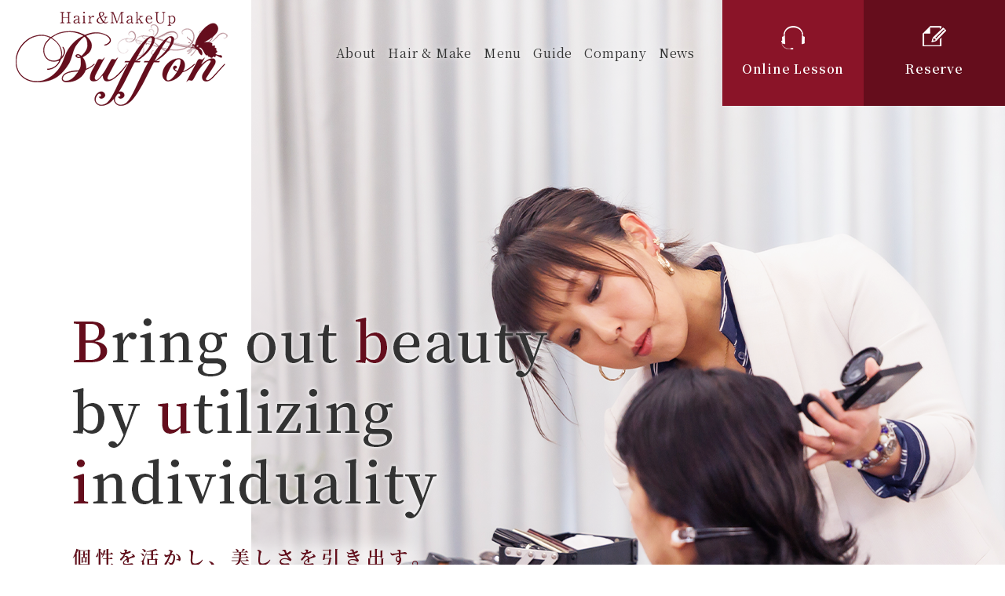

--- FILE ---
content_type: text/html; charset=UTF-8
request_url: https://buffon-make.com/
body_size: 5028
content:
<!DOCTYPE html>
<html lang="ja">

<head>
	
	<meta http-equiv="X-UA-Compatible" content="IE=edge">
	<meta charset="utf-8">
	<meta name="keywords" content="ヘア,メイク,出張,レッスン,オンライン,着付け,成人式,結婚式,大阪">
	<meta name="description" content="出張ヘアメイクのビュフォンは「1人1人の&ldquo;特別な&rdquo;美しさ」をテーマに最高の美のお手伝いをいたします。人それぞれ「年齢・骨格・肌タイプ・肌色・髪質&hellip;など」で似合う色、メイク、髪型、全て違います。それらをしっかりと捉えたヘアメイクを提供いたします。">
	<meta name="viewport" content="width=device-width,initial-scale=1">
	<meta name="csrf-token" content="59fc777b3c90d7efc946cb4f11f2c0dfd99f9e2f4609a4fb1ead3014ccd82fc1">
	<title>出張ヘアメイク・オンラインレッスン｜大阪｜ビュフォン合同会社</title>
	<!-- Matomo -->
<script>
  var _paq = window._paq = window._paq || [];
  /* tracker methods like "setCustomDimension" should be called before "trackPageView" */
  _paq.push(['trackPageView']);
  _paq.push(['enableLinkTracking']);
  (function() {
    var u="https://analytics02.ssl-link.jp/";
    _paq.push(['setTrackerUrl', u+'matomo.php']);
    _paq.push(['setSiteId', '906']);
    var d=document, g=d.createElement('script'), s=d.getElementsByTagName('script')[0];
    g.async=true; g.src=u+'matomo.js'; s.parentNode.insertBefore(g,s);
  })();
</script>
<!-- End Matomo Code -->

<meta name="google-site-verification" content="qQgMMZK84P5fwBdtjOVqB5xLxHBnZv011rZyWreOiS0" />
	<meta property="og:title" content="HOME" />
<meta property="og:type" content="website" />
<meta property="og:url" content="https://buffon-make.com/" />
<meta property="og:image" content="https://buffon-make.com/system_panel/uploads/images/img_main01.png" />
<meta property="og:site_name" content="ビュフォン合同会社" />
<meta property="og:description" content="個性を活かし、美しさを引き出す。" />
	
	<!-- <link rel="stylesheet" href="/plugins/bootstrap/bootstrap.min.css"> -->
	<link rel="stylesheet" href="/plugins/bootstrap/bootstrap.phantom.min.css">
	<link rel="stylesheet" href="/plugins/font-awesome/font-awesome.min.css">
	<link rel="stylesheet" href="/system_panel/uploads/styles/base.css?t=1645039502">
	<link rel="stylesheet" href="/system_panel/uploads/styles/common.css?t=1645780612">
	<link rel="stylesheet" href="/system_panel/uploads/styles/layout.css?t=1645777890">
	<link rel="stylesheet" href="/system_panel/uploads/styles/slick.css?t=1645780585">
	<link rel="stylesheet" href="/system_panel/uploads/styles/slicktheme.css?t=1645780585">

<link rel="apple-touch-icon" sizes="180x180" href="/system_panel/uploads/touchicon/touchicon.png?r=1765369357">

	<style>
	* { box-sizing: border-box; } body {margin: 0;}.gjs-dashed .container, .gjs-dashed .container-fluid, .gjs-dashed .row, .gjs-dashed .col, .gjs-dashed [class^="col-"]{min-height:1.5rem !important;}.gjs-dashed .w-100{background-color:rgba(0, 0, 0, 0.1);min-height:0.25rem !important;}.gjs-dashed img{min-width:25px;min-height:25px;background-color:rgba(0, 0, 0, 0.5);}.gjs-dashed .btn-group, .gjs-dashed .btn-toolbar{padding-right:1.5rem !important;min-height:1.5rem !important;}.gjs-dashed .card, .gjs-dashed .card-group, .gjs-dashed .card-deck, .gjs-dashed .card-columns{min-height:1.5rem !important;}.gjs-dashed .collapse{display:block !important;min-height:1.5rem !important;}.gjs-dashed .dropdown{display:block !important;min-height:1.5rem !important;}.gjs-dashed .dropdown-menu{min-height:1.5rem !important;display:block !important;}.c2594{color:black;}.c3043{color:black;}.hd-phone.pc-display{display:none;}* { box-sizing: border-box; } body {margin: 0;}.gjs-dashed .container, .gjs-dashed .container-fluid, .gjs-dashed .row, .gjs-dashed .col, .gjs-dashed [class^="col-"]{min-height:1.5rem !important;}.gjs-dashed .w-100{background-color:rgba(0, 0, 0, 0.1);min-height:0.25rem !important;}.gjs-dashed img{min-width:25px;min-height:25px;background-color:rgba(0, 0, 0, 0.5);}.gjs-dashed .btn-group, .gjs-dashed .btn-toolbar{padding-right:1.5rem !important;min-height:1.5rem !important;}.gjs-dashed .card, .gjs-dashed .card-group, .gjs-dashed .card-deck, .gjs-dashed .card-columns{min-height:1.5rem !important;}.gjs-dashed .collapse{display:block !important;min-height:1.5rem !important;}.gjs-dashed .dropdown{display:block !important;min-height:1.5rem !important;}.gjs-dashed .dropdown-menu{min-height:1.5rem !important;display:block !important;}.c2280{color:black;}.c2348{color:black;}.c2594{color:black;}.c2782{color:black;}* { box-sizing: border-box; } body {margin: 0;}.gjs-dashed .container, .gjs-dashed .container-fluid, .gjs-dashed .row, .gjs-dashed .col, .gjs-dashed [class^="col-"]{min-height:1.5rem !important;}.gjs-dashed .w-100{background-color:rgba(0, 0, 0, 0.1);min-height:0.25rem !important;}.gjs-dashed img{min-width:25px;min-height:25px;background-color:rgba(0, 0, 0, 0.5);}.gjs-dashed .btn-group, .gjs-dashed .btn-toolbar{padding-right:1.5rem !important;min-height:1.5rem !important;}.gjs-dashed .card, .gjs-dashed .card-group, .gjs-dashed .card-deck, .gjs-dashed .card-columns{min-height:1.5rem !important;}.gjs-dashed .collapse{display:block !important;min-height:1.5rem !important;}.gjs-dashed .dropdown{display:block !important;min-height:1.5rem !important;}.gjs-dashed .dropdown-menu{min-height:1.5rem !important;display:block !important;}.reserve-phone-num{display:none;}.c2867{color:black;}.c2488{color:black;}.c3448{color:black;}
	</style>
</head>
<body>
<div id="root">
<div class="header">
<div class="flex-btw items-center hd-inr">
<h1 class="hd-h1">ビュフォン合同会社</h1>
<div class="hd-logo"><a classes="link-block-1645038822489" href="/"><img src="https://buffon-make.com/system_panel/uploads/images/logo.png" alt="ビュフォン合同会社" class="c2594"></a></div>
<div class="items-center flex-end">
<div class="hd-menu">
<div class="hd-phone pc-display"><p class="p1645039130193"><a data-cke-saved-href="tel:080-5359-8810" href="tel:080-5359-8810">080-5359-8810</a></p></div>
<div class="hd-nav"><div class="ul items-center flex-end">
<div class="li"><a classes="link-block-1645040100091" href="/about"><p class="p1645040106546">About</p></a></div>
<div class="li"><a classes="link-block-1645040100091" href="/hairmake"><p class="p1645040106546">Hair &amp; Make</p></a></div>
<div class="li"><a classes="link-block-1645040100091" href="/menu"><p class="p1645040106546">Menu</p></a></div>
<div class="li"><a classes="link-block-1645040100091" href="/guide"><p class="p1645040106546">Guide</p></a></div>
<div class="li"><a classes="link-block-1645040100091" href="/company"><p class="p1645040106546">Company</p></a></div>
<div class="li"><a classes="link-block-1645040100091" href="/news"><p class="p1645040106546">News</p></a></div>
</div></div>
</div>
<div class="hd-btn pc-display"><a classes="link-block-1645040592483" href="/online" class="flex-cnt items-center"><div>
<div class="hd-btn-img"><img src="https://buffon-make.com/system_panel/uploads/images/icon_lesson.png" alt="Online Lesson" class="c3043"></div>
<p class="p1645040594064">Online Lesson</p>
</div></a></div>
<div class="hd-btn hd-btn-reserve pc-display"><a classes="link-block-1645040592483" href="/reserve" class="flex-cnt items-center"><div>
<div class="hd-btn-img"><img src="https://buffon-make.com/system_panel/uploads/images/icon_reserve.png" alt="Reserve" class="c3043"></div>
<p class="p1645040594064">Reserve</p>
</div></a></div>
</div>
</div>
<div class="pc-none"><nav class="navbar navbar-dark"><button data-toggle="collapse" aria-expanded="false" aria-label="Toggle navigation" data-target="#nav1645042301895" aria-controls="nav1645042301895" class="navbar-toggler collapsed"><span class="navbar-toggler-icon"></span><span class="navbar-toggler-icon"></span><span class="navbar-toggler-icon"></span></button><div id="nav1645042301895" class="navbar-collapse collapse">
<div class="navbar-nav">
<a href="/" class="nav-item"><p class="p1645042301897">HOME</p></a><a href="/about" class="nav-item"><p class="p1645042301898">About</p></a><a href="/hairmake" class="nav-item"><p class="p1645042301898">Hair &amp; Make</p></a><a href="/menu" class="nav-item"><p class="p1645042301898">Menu</p></a><a href="/guide" class="nav-item"><p class="p1645042301898">Guide</p></a><a href="/company" class="nav-item"><p class="p1645042301898">Company</p></a><a href="/news" class="nav-item"><p class="p1645042301898">News</p></a>
</div>
<div class="hd-btn-sp"><a classes="link-block-1645043485572" href="/online"><p class="p1645043488179">Online Lesson</p></a></div>
<div class="hd-btn-sp hd-btn-sp-reserve"><a classes="link-block-1645043485572" href="/reserve"><p class="p1645043488179">Reserve</p></a></div>
</div></nav></div>
</div>
<div><div class="main-img-otr">
<div><div class="main-img ojf"><img src="https://buffon-make.com/system_panel/uploads/images/img_main01.png" alt="トップ画像" class="c2280"></div></div>
<div class="main-catch"><img src="https://buffon-make.com/system_panel/uploads/images/img_catch.png" alt="個性を活かし、美しさを引き出す。" class="c2348"></div>
</div></div>
<div class="box-cmn01 top-about">
<div class="contents-inr"><div class="top-ttl">
<h2 class="ttl-cmn01">ABOUT US</h2>
<p class="ttl-cmn02">「1人1人の“特別な”美しさ」をテーマに<br>最高の美のお手伝いをいたします</p>
</div></div>
<div class="top-about-por">
<div class="contents-inr"><div class="top-about-txt">
<p class="top-about-txt-p">ビュフォンは出張のヘアメイク、オンラインによるヘアメイクレッスンを行っております。<br>最前線で活躍するヘアメイクアーティストがお客様を担当させていただきます。<br>「年齢・性別・骨格・肌タイプ・肌色・髪質…」で似合う色、メイク、髪型、全て違います。<br>それらをしっかりと捉え、お客様に合わせたヘアメイクの答えを提供いたします。<br>男性のヘアメイクのご依頼も承っておりますのでお気軽にお問い合わせください。<br></p>
<div class="btn-cmn01"><a classes="link-block-1645050310754" href="/about"><p class="p1645050314568">View More</p></a></div>
</div></div>
<div class="top-about-img top-about-img01"><img src="https://buffon-make.com/system_panel/uploads/images/img_top_about01.png" alt="ABOUT US" class="c2594"></div>
<div class="top-about-img02"><img src="https://buffon-make.com/system_panel/uploads/images/img_top_about02.png" alt="ABOUT US" class="c2594"></div>
<div class="top-about-img03 top-about-img"><img src="https://buffon-make.com/system_panel/uploads/images/img_top_about03.png" alt="ABOUT US" class="c2594"></div>
</div>
</div>
<div class="top-service">
<div class="contents-inr"><div class="top-ttl"><h2 class="ttl-cmn01">SERVICE</h2></div></div>
<div class="flex-btw top-service-list">
<div class="top-service-item">
<div class="top-service-item-img"><img src="https://buffon-make.com/system_panel/uploads/images/img_top_service01.png" alt="Hair &amp; Make" class="c2782"></div>
<div class="top-service-item-h"><h3 class="ttl-cmn03">Hair &amp; Make</h3></div>
<p class="top-service-item-txt">ヘアメイクアーティストによる出張サービスを<br>行っております。</p>
<div class="btn-cmn01"><a classes="link-block-1645054014781" href="/hairmake"><p class="p1645054017017">View More</p></a></div>
</div>
<div class="top-service-item">
<div class="top-service-item-img"><img src="https://buffon-make.com/system_panel/uploads/images/img_top_service02.png" alt="Online Lesson" class="c2782"></div>
<div class="top-service-item-h"><h3 class="ttl-cmn03">Online Lesson</h3></div>
<p class="top-service-item-txt">オンラインによるカウンセリング・ヘアメイクの<br>レッスンを行っています。</p>
<div class="btn-cmn01"><a classes="link-block-1645054014781" href="/online"><p class="p1645054017017">View More</p></a></div>
</div>
</div>
</div>
<div class="box-cmn04">
<div class="contents-inr"><div class="top-ttl"><h2 class="ttl-cmn01">INFORMATION</h2></div></div>
<div class="flex-btw top-info-list">
<a classes="link-block-1645054914232" href="/menu" class="top-info-item"><div>
<h3 class="ttl-cmn03">Menu</h3>
<p class="top-info-item-p">メニュー一覧</p>
</div>
<div class="btn-cmn02"><p class="p1645055655868">View More</p></div></a><a classes="link-block-1645054914232" href="/guide#faq" class="top-info-item"><div>
<h3 class="ttl-cmn03">FAQ</h3>
<p class="top-info-item-p">よくある質問</p>
</div>
<div class="btn-cmn02"><p class="p1645055655868">View More</p></div></a><a classes="link-block-1645054914232" href="/guide#flow" class="top-info-item"><div>
<h3 class="ttl-cmn03">Flow</h3>
<p class="top-info-item-p">メイクアップの流れ</p>
</div>
<div class="btn-cmn02"><p class="p1645055655868">View More</p></div></a>
</div>
</div>
<div class="box-cmn05"><div class="contents-inr"><div class="flex-nml top-news-list">
<div class="top-news-left">
<div class="top-ttl"><h2 class="ttl-cmn01">NEWS</h2></div>
<div class="btn-cmn02 pc-display"><a classes="link-block-1645056347266" href="/news"><p class="p1645056349344">View More</p></a></div>
</div>
<div class="top-news-right"><section id="wgc-1645057202082" class="webgene-blog"><article class="webgene-item">
<a href="./newsdetail?wgd=news-6&amp;wgdo=date-DESC">
<div class="top-news-info flex-nml">
<figure class="post-photo ojf news-img"><img class="webgene-item-main-image" src="https://smooooth5-site-one.ssl-link.jp/byufuon211227/uploads/news/6/62870e35718976.jpeg"></figure>
<div class="top-news-ttl">
<div class="blog-item flex-nml items-center">
<p class="blogdate">2022.05.20</p>
<div class="cate-box"><p class="blogcate">MakeUp</p></div>
</div>
<p class="blogttl">外出中のメイク直しに☆</p>
</div>
</div>
</a>
</article>
<article class="webgene-item">
<a href="./newsdetail?wgd=news-5&amp;wgdo=date-DESC">
<div class="top-news-info flex-nml">
<figure class="post-photo ojf news-img"><img class="webgene-item-main-image" src="https://smooooth5-site-one.ssl-link.jp/byufuon211227/uploads/news/5/624c66a16053f5.jpeg"></figure>
<div class="top-news-ttl">
<div class="blog-item flex-nml items-center">
<p class="blogdate">2022.04.05</p>
<div class="cate-box"><p class="blogcate">MakeUp</p></div>
</div>
<p class="blogttl">メイクブラシの選び方～アイシャドウブラシ編①～</p>
</div>
</div>
</a>
</article>
<article class="webgene-item">
<a href="./newsdetail?wgd=news-4&amp;wgdo=date-DESC">
<div class="top-news-info flex-nml">
<figure class="post-photo ojf news-img"></figure>
<div class="top-news-ttl">
<div class="blog-item flex-nml items-center">
<p class="blogdate">2022.03.28</p>
<div class="cate-box"><p class="blogcate">Blog</p></div>
</div>
<p class="blogttl">自己紹介</p>
</div>
</div>
</a>
</article>
</section></div>
<div class="btn-cmn01 pc-none top-news-btn"><a classes="link-block-1645056347266" href="/news"><p class="p1645056349344">View More</p></a></div>
</div></div></div>
<div class="box-cmn01 ft-reserve"><div class="contents-inr">
<h2 class="ttl-cmn01">RESERVE</h2>
<p class="ft-reserve-p">ご予約はLINEまたは予約フォームより承っております。</p>
<div class="flex-cnt reserve-btn-list">
<div class="reserve-phone-num"><p class="p1645045104764"><a data-cke-saved-href="tel:080-5359-8810" href="tel:080-5359-8810">080-5359-881</a>0</p></div>
<div class="reserve-btn"><a classes="link-block-1645045724030" href="/reserve"><p class="p1645045725747">About Reserve</p></a></div>
</div>
</div></div>
<div class="box-cmn02 ft-sns"><div class="contents-inr"><div class="flex-cnt items-center ft-sns-list">
<div class="ft-sns-item"><a classes="link-block-1645046516370" href="https://buffon.official.ec/" target="_blank"><img src="https://buffon-make.com/system_panel/uploads/images/20220224160659927009.png" alt="BASE" class="c2867"></a></div>
<div class="ft-sns-item"><a classes="link-block-1645046516370" href="https://lin.ee/BONy1bQ" target="_blank"><img src="https://buffon-make.com/system_panel/uploads/images/icon_ft_line.png" alt="line" class="c2867"></a></div>
</div></div></div>
<div class="pagetop-sp"><div><a classes="link-block-1645673712816" href="#"><div></div></a></div></div>
<div class="box-cmn03">
<div class="btn-pagetop"><a classes="link-block-1645046894360"><img src="https://buffon-make.com/system_panel/uploads/images/pagetop.png" alt="ページトップへ戻る" class="c2488"></a></div>
<div class="contents-inr">
<div class="ul ft-nav mb90">
<div class="li"><a classes="link-block-1645047111381" href="/"><p class="p1645047114770">Home</p></a></div>
<div class="li"><a classes="link-block-1645047111381" href="/about"><p class="p1645047114770">About</p></a></div>
<div class="li"><a classes="link-block-1645047111381" href="/hairmake"><p class="p1645047114770">Hair &amp; Make</p></a></div>
<div class="li"><a classes="link-block-1645047111381" href="/online"><p class="p1645047114770">OnlineLesson</p></a></div>
<div class="li"><a classes="link-block-1645047111381" href="/menu"><p class="p1645047114770">Menu</p></a></div>
<div class="li"><a classes="link-block-1645047111381" href="/guide"><p class="p1645047114770">Guide</p></a></div>
<div class="li"><a classes="link-block-1645047111381" href="/company"><p class="p1645047114770">Company</p></a></div>
<div class="li"><a classes="link-block-1645047111381" href="/news"><p class="p1645047114770">News</p></a></div>
<div class="li"><a classes="link-block-1645047111381" href="/reserve"><p class="p1645047114770">Reserve</p></a></div>
</div>
<div class="ft-logo"><a classes="link-block-1645047365241" href="/"><img src="https://buffon-make.com/system_panel/uploads/images/logo_ft.png" alt="ビュフォン合同会社" class="c3448"></a></div>
<p class="centerOn mb90">ビュフォン合同会社<br>大阪府大阪市東淀川区下新庄3丁目9番5-1003<br>TEL：06-6195-5283 / 080-5359-8810</p>
<p class="copyright">©️2022 Buffon.</p>
</div>
</div>
</div>			<script src="/plugins/jquery/jquery.min.js"></script>
			<script src="/plugins/popper/popper.min.js"></script>
			<script src="/plugins/bootstrap/bootstrap.min.js"></script>
			<script src="/plugins/lory/lory.min.js"></script>
			
				<script src="/system_panel/uploads/scripts/setup.js?t=1645312509"></script>
	<script src="/system_panel/uploads/scripts/slickmin.js?t=1645038422"></script>
	<script src="/system_panel/uploads/scripts/slidersetting.js?t=1645038435"></script>

			
			<script>
				window.addEventListener("load", function(event) {
					$.ajaxSetup({
						headers: {
							'X-CSRF-TOKEN': $('meta[name="csrf-token"]').attr('content')
						}
					});
				});
			</script>
		</body>
		</html>

--- FILE ---
content_type: text/css
request_url: https://buffon-make.com/system_panel/uploads/styles/base.css?t=1645039502
body_size: 3061
content:
@charset "utf-8";

@import url("https://fonts.googleapis.com/css?family=Noto+Serif+JP:400,500,600,700&display=swap&subset=japanese");
@import url("https://fonts.googleapis.com/css?family=Noto+Sans+JP:100,400,500,600,700,900&display=swap&subset=japanese");
@import url('https://fonts.googleapis.com/css2?family=Oswald:wght@400;500;700&display=swap');
/*リセットCSS
----------------------------------------------------------------*/

/* 要素 フォントサイズ・マージン・パディングをリセット */
html, body, div, span, object, iframe, h1, h2, h3, h4, h5, h6, p, blockquote, pre, abbr, address, cite, code, del, dfn, em, img, ins, kbd, q, samp, small, strong, sub, sup, var, b, i, dl, dt, dd, ol, ul, li, fieldset, form, label, legend, table, caption, tbody, tfoot, thead, tr, th, td, article, aside, canvas, details, figcaption, figure, footer, header, hgroup, menu, nav, section, summary, time, mark, audio, video {
    margin: 0;
    padding: 0;
    border: 0;
    outline: 0;
    font-size: 100%;
    font-weight: normal;
    vertical-align: baseline;
    background: transparent;
}

/* 行の高=フォントサイズ */
body {
    line-height: 1;
}

/* 新規追加要素をブロック要素化 */
article, aside, details, figcaption, figure, footer, header, hgroup,
menu, nav, section {
    display: block;
}

/* ulのマーカー非表示 */
ol,
ul {
    list-style: none;
}

/* 引用符の非表示 */
blockquote,
q {
    quotes: none;
}

/* blockquote要素、q要素の前後にコンテンツ非表示 */
blockquote:before,
blockquote:after,
q:before,
q:after {
    content: "";
    content: none;
}

/* フォントサイズ　リセット フォントの縦方向 ベースライン揃え 点線削除 */
a {
    margin: 0;
    padding: 0;
    font-size: 100%;
    vertical-align: baseline;
    background: transparent;
    outline: none;
}

/* ins要素 デフォルトセット 色を変える場合はここで変更 */
ins {
    background-color: #ff9;
    color: #333333;
    text-decoration: none;
}

/* mark要素 デフォルトセット 色やフォントスタイルを変える場合はここで変更 */
mark {
    background-color: #ff9;
    color: #333333;
    font-style: italic;
    font-weight: bold;
}

/* テキスト 打ち消し線 */
del {
    text-decoration: line-through;
}

/* IE　デフォルトで点線を下線表示設定　下線設定 マウスオーバー時 ヘルプカーソル表示可 */
abbr[title],
dfn[title] {
    border-bottom: 1px dotted;
    cursor: help;
}

/*　隣接するセルのボーダーを重ねて表示　*/
table {
    border-collapse: collapse;
    border-spacing: 0;
}

/* 水平罫線デフォルトリセット */
hr {
    display: block;
    height: 1px;
    border: 0;
    border-top: 1px solid #cccccc;
    margin: 1em 0;
    padding: 0;
}

/* 縦方向の揃え 中央揃え */
input,
select {
    vertical-align: middle;
}

/* 画像を縦に並べた時に余白0 */
img {
    vertical-align: top;
    font-size: 0;
    line-height: 0;
}

/*box-sizingを全ブラウザに対応*/
*,
*:before,
*:after {
    -webkit-box-sizing: border-box;
    -moz-box-sizing: border-box;
    -o-box-sizing: border-box;
    -ms-box-sizing: border-box;
    box-sizing: border-box;
}

.clearfix:after {
    overflow: hidden;
    visibility: hidden;
    height: 0;
    display: block;
    font-size: 0;
    content: " ";
    clear: both;
}

br {
    line-height: inherit;
}

/*【共通】パーツ
----------------------------------------------------------------*/
/* リンク */
a,
a * {
    -webkit-transition: opacity 0.6s ease;
    -moz-transition: opacity 0.6s ease;
    -o-transition: opacity 0.6s ease;
    transition: opacity 0.6s ease;
    text-decoration: none;
    font-size: inherit;
    font-weight: inherit;
    color: inherit;
    font-family: inherit;
    -webkit-backface-visibility: hidden;
    /* 追加 */
    backface-visibility: hidden;
    /* 追加 */
}

a:hover,
a:active {
    text-decoration: none;
    opacity: 0.8;
    filter: alpha(opacity=80);
    transition: 0.3s ease-in-out;
    color: inherit;
}

img {
    max-width: 100%;
    height: auto;
}

/* 表示切り替え */
.sp-display {
    display: none;
}

.tb-display {
    display: none;
}

.pc-none {
    display: none;
}

.pc-only-display{
    display: block;
}
.pc-only{
    display: none;
}
@media screen and (max-width: 1200px){
    .pc-only-display{
        display: none;
    }
    .pc-only{
        display: block;
    }
}
@media screen and (max-width: 1023px) {
    .tb-display {
        display: block;
    }

    .pc-display {
        display: none;
    }

    .pc-none {
        display: block;
    }
}

@media screen and (max-width: 767px) {
    .tb-display {
        display: none;
    }

    .sp-display {
        display: block;
    }

    .pc-display {
        display: none;
    }

    .sp-none {
        display: none;
    }

    .pc-none {
        display: block;
    }
}

/* 配置 */
.f_left {
    float: left;
    text-align: center;
    line-height: 2;
}

.f_right {
    float: right;
    text-align: center;
    line-height: 2;
}

.leftOn {
    text-align: left;
}

.rightOn {
    text-align: right;
}

.centerOn {
    text-align: center;
}

/*基本設定
----------------------------------------------------------------*/
/* スムーススクロール */
html {
    scroll-behavior: smooth;
}

/*横スクロールバー出ないように*/
body {
    overflow-x: hidden;
}

/* 余白 */
.mb0 {
    margin-bottom: 0;
}

.mb10 {
    margin-bottom: 10px;
}

.mb20 {
    margin-bottom: 20px;
}

.mb30 {
    margin-bottom: 30px;
}

.mb40 {
    margin-bottom: 40px;
}

.mb50 {
    margin-bottom: 50px;
}

.mb60 {
    margin-bottom: 60px;
}

.mb70 {
    margin-bottom: 70px;
}

.mb80 {
    margin-bottom: 80px;
}

.mb90 {
    margin-bottom: 90px;
}

.mb100 {
    margin-bottom: 100px;
}

.mb120 {
    margin-bottom: 120px;
}

.mb150 {
    margin-bottom: 150px;
}

.mr0 {
    margin-right: 0;
}

.mr20 {
    margin-right: 20px;
}

@media screen and (max-width: 767px) {
    .mb30 {
        margin-bottom: 25px;
    }

    .mb40 {
        margin-bottom: 30px;
    }

    .mb50 {
        margin-bottom: 25px;
    }

    .mb60 {
        margin-bottom: 40px;
    }

    .mb70 {
        margin-bottom: 50px;
    }

    .mb80 {
        margin-bottom: 50px;
    }

    .mb90 {
        margin-bottom: 50px;
    }

    .mb100 {
        margin-bottom: 50px;
    }

    .mb120 {
        margin-bottom: 60px;
    }

    .mb150 {
        margin-bottom: 70px;
    }
}

/*  配置  */
.flex-nml {
    display: -webkit-box;
    display: -ms-flexbox;
    display: flex;
    flex-wrap: wrap;
}

.flex-btw {
    display: -webkit-box;
    display: -ms-flexbox;
    display: flex;
    flex-wrap: wrap;
    -webkit-box-pack: justify;
    -ms-flex-pack: justify;
    justify-content: space-between;
}

.flex-cnt {
    display: -webkit-box;
    display: -ms-flexbox;
    display: flex;
    flex-wrap: wrap;
    -webkit-box-pack: center;
    -ms-flex-pack: center;
    justify-content: center;
}

.flex-end {
    display: -webkit-box;
    display: -ms-flexbox;
    display: flex;
    flex-wrap: wrap;
    -webkit-box-pack: end;
    -ms-flex-pack: end;
    justify-content: flex-end;
}

.flex-around {
    display: -webkit-box;
    display: -ms-flexbox;
    display: flex;
    flex-wrap: no-wrap;
    -ms-flex-pack: distribute;
    justify-content: space-around;
}

.row-reverse {
    -webkit-flex-direction: row-reverse;
    flex-direction: row-reverse;
}

.items-top {
    -webkit-align-items: start;
    align-items: flex-start;
}

.items-center {
    -webkit-align-items: center;
    align-items: center;
}

.items-end {
    -webkit-box-align: end;
    -ms-flex-align: end;
    align-items: flex-end;
}

.absolute-center {
    position: absolute;
    top: 50%;
    left: 50%;
    transform: translate(-50%, -50%);
}

.y-center {
    top: 50%;
    transform: translateY(-50%);
}

.x-center {
    left: 50%;
    transform: translateX(-50%);
}

/*枠*/
.contents-inr {
    max-width: 1200px;
    margin-right: auto;
    margin-left: auto;
}

/*100％の白背景*/
.white-inr {
    width: 100%;
    background-color: #fff;
    padding: 50px 15px;
}

/*1000pxの枠*/
.inr-1000 {
    max-width: 1000px;
    margin-right: auto;
    margin-left: auto;
}

@media screen and (max-width: 1230px) {
    .contents-inr {
        padding-right: 15px;
        padding-left: 15px;
    }
}
@media screen and (max-width: 1030px) {
    .inr-1000 {
        padding-right: 15px;
        padding-left: 15px;
    }
}

@media screen and (max-width: 767px) {
    .white-inr {
        padding: 25px 15px;
    }
}

/*テキスト*/
html {
    font-size: 62.5%;
}

body {
    font-family: "Noto Sans JP";
    font-size: 1.6rem;
    line-height: 1.875;
    color: #333;
}

h1, h2, h3, h4, h5, h6 {
    line-height: 1.66;
}

.serif {
    font-family: "Noto Serif JP";
}

span {
    font-weight: inherit;
}

.ls25 {
    letter-spacing: 0.075em;
}

.ls75 {
    letter-spacing: 0.075em;
}

.ls100 {
    letter-spacing: 0.1em;
}

.inline-block {
    display: inline-block;
}

.inline {
    display: inline;
}

.txt-bold {
    font-weight: 700;
}

.map {
    width: 100%;
    height: 100%;
}

@media screen and (max-width: 767px) {
    body p {
        font-size: 1.4rem;
        line-height: 1.785;
    }

    body a p {
        font-size: 1.4rem;
    }

    h1, h2, h3, h4, h5, h6 {
        line-height: 1.66;
    }
}

/*ブログ装飾*/
.detailtxt strong {
    font-weight: 700;
}

.detailtxt a {
    text-decoration: underline;
    color: #0033ff;
}

@media screen and (max-width: 767px) {
    .detailtxt {
        font-size: 1.4rem;
    }
}

.footer {
    position: relative;
}

/*チャットボット*/
#chatbot-btn {
    bottom: 80px !important;
    z-index: 10000 !important;
}

@media screen and (max-width: 767px) {
    #chatbot-btn {
        bottom: 10px !important;
    }
}

--- FILE ---
content_type: text/css
request_url: https://buffon-make.com/system_panel/uploads/styles/common.css?t=1645780612
body_size: 1774
content:
@charset "utf-8";
/*タイトル*/
.ttl-cmn01{
    font-family: "Noto Serif JP";
	font-size: 4.2rem;
    font-weight: 700;
    letter-spacing: 0.05em;
}
.ttl-cmn02{
    font-family: "Noto Serif JP";
	font-size: 3rem;
    letter-spacing: 0.1em;
}
.ttl-cmn03{
    font-family: "Noto Serif JP";
	font-size: 3rem;
    font-weight: 700;
    letter-spacing: 0.05em;
}
.ttl-cmn04{
    font-family: "Noto Serif JP";
	font-size: 3.6rem;
    letter-spacing: 0.1em;
}
.ttl-cmn05{
    font-family: "Noto Serif JP";
	font-size: 3.6rem;
    font-weight: 700;
    letter-spacing: 0.05em;
}
.ttl-cmn06{
	font-size: 2.1rem;
    font-weight: 700;
    letter-spacing: 0.05em;
}
.ttl-cmn07{
    font-family: "Noto Serif JP";
	font-size: 2.4rem;
    letter-spacing: 0.05em;
}
 .ttl-cmn08{
	font-size: 3.6rem;
    font-weight: 700;
    letter-spacing: 0.1em;
    color: #000;
}
.ttl-cmn09{
    font-size: 2.1rem;
    letter-spacing: 0.1em;
    color: #000;
}
.ttl-cmn10{
    font-size: 2.8rem;
    font-weight: 600;
    letter-spacing: 0.075em;
    color: #a66b79;
}
 .ttl-cmn11{
    font-size: 3rem;
    font-weight: 500;
    letter-spacing: 0.075em;
}
@media screen and (max-width:767px) {
    .ttl-cmn01{
        font-size: 3rem;
    }
    .ttl-cmn02{
        font-size: 2rem;
    }
    .ttl-cmn03{
        font-size: 2rem;
    }
    .ttl-cmn04{
        font-size: 2.4rem;
    }
    .ttl-cmn05{
        font-size: 2.4rem;
    }
    .ttl-cmn06{
        font-size: 1.8rem;
    }
    .ttl-cmn07{
        font-size: 2rem;
    }
    .ttl-cmn08{
        font-size: 2rem;
    }
    .ttl-cmn09{
        font-size: 1.8rem;
    }
    .ttl-cmn10{
        font-size: 2.2rem;
    }
    .ttl-cmn11{
        font-size: 2rem;
    }
}
@media screen and (max-width:374px){
    .ttl-cmn10{
        font-size: 4.8vw;
    }
}

.box-cmn01{
    padding: 100px 0 120px;
}
.box-cmn02{
    padding: 50px 0;
}
.box-cmn03{
    padding: 70px 0 30px 0;
}
.box-cmn04{
    padding-top: 100px;
}
.box-cmn05{
    padding: 120px 0;
}
.box-cmn06{
    padding: 100px 0 50px 0;
}
.box-cmn07{
    padding: 170px 0 150px 0;
}
.box-cmn08{
    padding: 100px 0;
}
.box-cmn09{
    padding-bottom: 200px;
}
.box-cmn10{
    padding-bottom: 100px;
}
.box-cmn11{
    padding: 100px 0 150px;
}
 .box-cmn12{
    padding: 100px 0 160px 0;
}
.box-cmn13{
    padding: 50px 0;
}
.box-cmn14{
    padding: 100px 0 180px 0;
}
.box-cmn15{
    padding: 100px 0 220px 0;
}
.box-cmn16{
    padding-bottom: 100px;
}

@media screen and (max-width:767px){
    .box-cmn01{
        padding: 40px 0;
    }
    .box-cmn02{
        padding: 30px 0;
    }
    .box-cmn03{
        padding: 40px 0 30px 0;
    }
    .box-cmn04{
        padding-top: 40px;
    }
    .box-cmn05{
        padding: 60px 0;
    }
    .box-cmn06{
        padding: 40px 0;
    }
    .box-cmn07{
        padding: 80px 0;
    }
    .box-cmn08{
        padding: 40px 0;
    }
    .box-cmn09{
        padding-bottom: 80px;
    }
    .box-cmn10{
        padding-bottom: 40px;
    }
    .box-cmn11{
        padding: 40px 0 80px 0;
    }
    .box-cmn12{
        padding: 40px 0 80px;
    }
    .box-cmn14{
        padding: 40px 0 80px;
    }
    .box-cmn15{
        padding: 40px 0 80px;
    }
    .box-cmn16{
        padding-bottom: 40px;
    }
}

/*共通*/
.fw400{
    font-weight: 400;
}
.txt-white{
    color:#fff;
}
.sp-txtleft-cmn {
    text-align: center;
}
.pc-brnone-cmn br{
    display: none;
}
@media screen and (max-width:767px) {
    .sp-flex-cnt{
	    -webkit-box-pack:center;
	    -ms-flex-pack:center;
	    justify-content:center;
    }
    .pc-brnone-cmn br{
        display: block;
    }
    .sp-brnone-cmn br{
        display: none;
    }
}
@media screen and (max-width:415px) {
    /*スマホ時左寄せテキスト*/
    .sp-txtleft-cmn {
        max-width: 100%;
        width: 100%;
        margin-right: auto;
        margin-left: auto;
        text-align: left;
    }
}

/*汎用ボタン*/
.btn-cmn01 {
    max-width: 400px;
    width: 100%;
    margin-right: auto;
    margin-left: auto;
    background-color: #650d1c;
    position: relative;
}
.btn-cmn01 a{
    display: block;
    text-align: center;
}
.btn-cmn01 a p{
    font-family: "Noto Serif JP";
    font-size: 1.6rem;
    font-weight: 500;
    letter-spacing: 0.1em;
    line-height: 80px;
    color: #fff;
}
.btn-cmn01:before{
    content: '';
    background: no-repeat center center / contain;
    background-image: url(/system_panel/uploads/images/icon_btn_arrow.png);
    width: 61px;
    height: 100%;
    position: absolute;
    top: 50%;
    right: 20px;
    transform: translateY(-50%);
}
@media screen and (max-width:767px){
.btn-cmn01:before{
    display: none;
}
}
.btn-cmn02 {
    max-width: 250px;
    width: 100%;
    margin-right: auto;
    margin-left: auto;
    border: solid 2px #fff;
}
.btn-cmn02 a{
    display: block;
    text-align: center;
}
.btn-cmn02 p{
    font-family: "Noto Serif JP";
    font-size: 1.8rem;
    font-weight: 500;
    letter-spacing: 0.1em;
    line-height: 60px;
    color: #fff;
}
.btn-cmn03{
    max-width: 280px;
    width: 100%;
    border: solid 2px #650d1c;
}
.btn-cmn03 a{
    display: block;
    text-align: center;
}
.btn-cmn03 p{
    font-family: "Noto Serif JP";
    font-size: 1.8rem;
    font-weight: 500;
    letter-spacing: 0.1em;
    line-height: 80px;
    color: #650d1c;
}

/*左寄せ*/
.btn-cmn01.left a{
    margin-right: auto;
    margin-left: 0;
}
@media screen and (max-width: 767px){
    .btn-cmn01{
        max-width: 260px;
    }
    .btn-cmn01 a p{
        font-size: 1.6rem;
        line-height: 60px;
    }
    .btn-cmn01:before{
        width: 40px;
    }
    .btn-cmn03 p{
        font-size: 1.6rem;
        line-height: 60px;
    }
}


/*横並び汎用レイアウト*/



/*object-fit(cover)*/
.ojf{
    position: relative;
    height: auto;
}
.ojf:before {
    content: "";
    display: block;
    padding-top: 100%;
}
.ojf img{
    position: absolute;
    top: 0;
    left: 0;
    width: 100%;
    height: 100%;
    object-fit: cover;
    font-family: 'object-fit: cover;';
}


/*ページャー*/
.webgene-pagination{
    width: 100%;
    margin-top: 70px;
}
.webgene-pagination ul{
    display:-webkit-box;
    display:-ms-flexbox;
    display:flex;
    flex-wrap:wrap;
    list-style: none;
    margin: 0px;
    -webkit-box-pack:center;
	-ms-flex-pack:center;
	justify-content:center;
    padding-inline-start: 0px;
}
.webgene-pagination li a {
    display: block;
    width:50px;
    background-color: transparent;
    text-align: center;
    letter-spacing: normal;
    line-height: 50px;
    margin-right: 10px;
    color: #650d1c;
    border: solid 1px #650d1c;
}
.webgene-pagination li.next a{
    width: 50px;
}
.webgene-pagination li.prev a{
    width: 50px;
}
.webgene-pagination li a:hover {
    background-color: #650d1c;
    border: solid 1px #650d1c;
    color: #fff;
    opacity:1;
}
.webgene-pagination .selected a{
    background-color: #650d1c;
    border: solid 1px #650d1c;
    color: #fff;
}
@media screen and (max-width:1023px){
    .webgene-pagination{
        margin-top: 50px;
    }
}
@media screen and (max-width:767px) {
    .webgene-pagination{
    margin-top: 50px;
    }
    .webgene-pagination{
        margin-top: 30px;
    }
    .webgene-pagination li a{
        width: 30px;
        line-height: 30px;
    }
}
.subttl {
 text-shadow: 0 0 3px #fff, 0 0 3px #fff, 0 0 3px #fff, 0 0 3px #fff!important; 
}
.subttl02 {
 text-shadow: 0 0 3px #fff, 0 0 3px #fff, 0 0 3px #fff, 0 0 3px #fff; 
}

--- FILE ---
content_type: text/css
request_url: https://buffon-make.com/system_panel/uploads/styles/layout.css?t=1645777890
body_size: 9303
content:
@charset "utf-8";
/*	ヘッダー
---------------------------------*/
.hd-h1{
    display: none;
}
.header{
    width: 100%;
    position: absolute;
    top: 0;
    left: 0;
    z-index: 100;
}
.hd-logo{
    padding: 15px 0 0 20px;
}
.hd-btn{
    background-color: #8a1428;
}
.hd-btn.hd-btn-reserve{
    background-color: #650d1c;
}
.hd-btn a{
    width: 180px;
    height: 135px;
}
.hd-btn-img{
    text-align: center;
    margin-bottom: 10px;
}
.hd-btn a p{
    font-family: "Noto Serif JP";
    font-weight: 600;
    letter-spacing: 0.05em;
    color: #fff;
}
.hd-menu{
    margin-right: 35px;
}
.hd-phone{
    width: 280px;
    border: solid 1px #333333;
    text-align: center;
    margin-bottom: 20px;
    margin-left: auto;
}
.hd-phone p{
    display: inline;
    font-family: "Noto Serif JP";
    font-size: 2.1rem;
    font-weight: 600;
    letter-spacing: 0.05em;
    line-height: 60px;
    padding-left: 30px;
    position: relative;
}
.hd-phone p:before{
    content: '';
    background: no-repeat center center / contain;
    background-image: url(/system_panel/uploads/images/icon_phone.png);
    width: 16px;
    height: 100%;
    position: absolute;
    top: 0;
    left: 0;
}
.hd-nav .li{
    padding-left: 15px;
}
.hd-nav .li:first-of-type{
    padding-left: 0;
}
.hd-nav .li a{
    display: block;
}
.hd-nav .li a p{
    font-family: "Noto Serif JP";
    letter-spacing: 0.05em;
    text-shadow: 0px 0px 7.52px rgb(255 255 255 / 90%);
}
@media screen and (max-width: 1200px){
    .hd-btn a{
        width: 150px;
    }
}
@media screen and (max-width: 1079px){
    .hd-logo{
        width: 230px;
    }
}
/*SPmenuお問い合わせ*/
@media screen and (max-width: 1023px){
    .bg-stripe{
        background-image: url(/system_panel/uploads/images/bg_stripe_sp.png);
        background-repeat: repeat-y;
    }
    .hd-inr{
        height: 50px;
        padding: 20px 30px 0 10px;
    }
    .hd-logo{
        padding: 0;
        width: 150px;
        z-index: 1000;
    }
}

/*	グローバナビ（スマホ用）
---------------------------------*/
.navToggle{
    display:none;
}
@media screen and (max-width: 1023px) {
    .hd-nav .ul {
        height: auto;
    }
    .hd-nav{
        display: none;
    }
    .hd-nav a *{
        transition: 0s;
    }
    .hd-nav .ul.flex-cnt{
        display: block;
    }
    .hd-nav{
        color: #333;
    }
    .hd-nav .ul {
        margin-bottom:35px;
    }
    .hd-nav .li {
        width: 100%;
        border-bottom: 1px solid #333333;
        padding: 0;
    }
    .hd-nav .li a{
        display: block;
        height: auto;
        padding: 0 20px;
    }
    .hd-nav .li a p {
        font-size: 1.6rem;
        font-weight: 400;
        letter-spacing: 0;
        color: #333333;
        line-height: 50px;
    }

    /* ナビゲーション アニメーション */
    .gjs-dashed  .hd-nav,.open .sp-nav{
        visibility: visible;
        opacity: 1;
        -webkit-transform: scale(1);
        transform: scale(1);
        -webkit-transition: -webkit-transform 0.4s, opacity 0.4s;
        transition: transform 0.4s, opacity 0.4s;
    }
    /*ハンバーガーボタン*/
    .navToggle {
        display: block;
        position: absolute;
        right: 0px;
        top: 0px;
        margin: auto;
        width: 50px;
        height: 50px;
        cursor: pointer;
        z-index: 9999;
    }
    .navToggle div {
        display: block;
        position: absolute;
        top: 50%;
        left: 50%;
        transform: translate(-50%,-50%);
        -webkit-transform: translate(-50%,-50%);
        width: 25px;
        height: 16px;
    }
    .navToggle span {
        display: block;
        position: absolute;
        height:2px;
        width:100%;
        background: #ffffff;
        left:0;
        -webkit-transition: .35s ease-in-out;
        -moz-transition: .35s ease-in-out;
        transition: .35s ease-in-out;
    }
    .navToggle span:nth-child(1) {
        top: 0;
    }
    .navToggle span:nth-child(2) {
        top: 7px;
    }
    .navToggle span:nth-child(3) {
        top: 14px;
    }
    /* ハンバーガーボタン 切り替えアニメーション */
    .open .navToggle {
        position: fixed;
        z-index: 10002;
    }
    .open .navToggle span{
        background: #333333;
    }
    .open .navToggle span:nth-child(1) {
        top: 7px;
        -webkit-transform: rotate(315deg);
        -moz-transform: rotate(315deg);
        transform: rotate(315deg);
    }
    .open .navToggle span:nth-child(2) {
        width: 0;
        left: 50%;
    }
    .open .navToggle span:nth-child(3) {
        top: 7px;
        -webkit-transform: rotate(-315deg);
        -moz-transform: rotate(-315deg);
        transform: rotate(-315deg);
    }

    /*---------- ハンバーガーメニュー ----------*/
    .navbar{
        position: absolute;
        top: 0;
        right: 0;
        background: transparent;
        max-width: 500px;
        width: 100%;
        padding: 30px 15px;
        margin-left: auto;
    }
    .navbar-dark .navbar-toggler {
        color: rgba(0, 0, 0, 0.5);
        border: none;
        padding: 0px;
        width: 40px;
        height: 30px;
        margin: auto;
        margin-right: 0;
        box-sizing: border-box;
        position: relative;
    }

    .navbar-dark .navbar-toggler-icon {
        background-image:none;
        background-color: #000;
        width: 100%;
        height: 3px;
        display: block;
        position: absolute;
        transition: ease .5s;
    }

    .navbar-toggler-icon:nth-of-type(1) {
        top: 0px;
    }

    .navbar-toggler-icon:nth-of-type(2) {
        top: 13px;
    }

    .navbar-toggler-icon:nth-of-type(3) {
        bottom: 0;
    }

    .navbar-toggler[aria-expanded="true"] .navbar-toggler-icon:nth-of-type(1) {
        top:13px;
        transform: rotate(45deg);
    }

    .navbar-toggler[aria-expanded="true"] .navbar-toggler-icon:nth-of-type(2) {
        opacity: 0;
    }

    .navbar-toggler[aria-expanded="true"] .navbar-toggler-icon:nth-of-type(3) {
        top: 13px;
        transform: rotate(-45deg);
    }
    button:focus{
        outline: none;
    }
    .navbar-collapse{
        padding-top: 30px;
    }
    .navbar-nav{
        margin-bottom: 30px;
    }
    .nav-item{
        padding: 0 15px;
        border-bottom: solid 1px #434343;
    }
    .nav-item p{
        font-family: "Noto Serif JP";
        letter-spacing: 0.1em;
        line-height: 50px;
    }

    .hd-phone{
        border: none;
        margin-right: auto;
    }
    .hd-phone p{
        font-size: 2.6rem;
        letter-spacing: 0.1em;
    }
    .hd-btn-sp{
        max-width: 320px;
        width: 100%;
        background-color: #a90927;
        margin: 0 auto 30px;
    }
    .hd-btn-sp a{
        display: block;
        text-align: center;
    }
    .hd-btn-sp a p{
        display: inline;
        font-family: "Noto Serif JP";
        font-size: 1.8rem;
        font-weight: 600;
        line-height: 80px;
        letter-spacing: 0.1em;
        position: relative;
        color: #fff;
        padding-left: 30px;
    }
    .hd-btn-sp a p:before{
        content: '';
        background: no-repeat center center / contain;
        background-image: url(/system_panel/uploads/images/icon_lesson.png);
        width: 20px;
        height: 100%;
        position: absolute;
        top: 0;
        left: 0;
    }
    .hd-btn-sp.hd-btn-sp-reserve{
        margin-bottom: 0;
    }
    .hd-btn-sp.hd-btn-sp-reserve a p:before{
        background-image: url(/system_panel/uploads/images/icon_reserve.png);
    }
}
@media screen and (max-width: 767px){
    .hd-inr{
        height: 50px;
        padding: 15px 0 0 5px;
    }
    .hd-logo{
        width: 100px;
    }
    .navToggle{
        height: 50px;
    }
    .hd-nav {
        height: 100vh;
    }
    .navbar{
        padding: 20px 10px;
    }
    .navbar-dark .navbar-toggler{
        width: 20px;
        height: 15px;
    }
    .navbar-dark .navbar-toggler-icon{
        height: 2px;
    }
    .navbar-toggler-icon:nth-of-type(2){
        top: 6px;
    }
}

/*	フッター共通コンテンツ
---------------------------------*/
.ft-reserve{
    background: no-repeat center center / cover;
    background-image: url(/system_panel/uploads/images/bg_ft_reserve.png);
    text-align: center;
}
.ft-reserve .ttl-cmn01{
    color: #fff;
    text-shadow: 0px 0px 17.5px rgba(0, 0, 0, 0.2);
    margin-bottom: 30px;
}
.ft-reserve-p{
    text-shadow: 0px 0px 17.5px rgba(0, 0, 0, 0.2);
    color: #fff;
    margin-bottom: 60px;
}
.reserve-phone-num{
    width: 380px;
    background-color: rgba(0, 0, 0, 0.1);
    border: solid 2px #fff;
    text-align: center;
    margin-right: 20px;
}
.reserve-phone-num p{
    display: inline;
    font-family: "Noto Serif JP";
    font-size: 2.4rem;
    font-weight: 600;
    letter-spacing: 0.1em;
    line-height: 126px;
    color: #fff;
    padding-left: 35px;
    position: relative;
}
.reserve-phone-num p:before{
    content: '';
    background: no-repeat center center / contain;
    background-image: url(/system_panel/uploads/images/icon_ft_phone.png);
    width: 19px;
    height: 100%;
    position: absolute;
    top: 0;
    left: 0;
}
.reserve-btn{
    width: 380px;
    background-color: #650d1c;
}
.reserve-btn a{
    display: block;
    text-align: center;
}
.reserve-btn a p{
    display: inline;
    font-family: "Noto Serif JP";
    font-size: 1.8rem;
    font-weight: 600;
    letter-spacing: 0.05em;
    line-height: 130px;
    padding-left: 45px;
    color: #fff;
    position: relative;
}
.reserve-btn a p:before{
    content: '';
    background: no-repeat center center / contain;
    background-image: url(/system_panel/uploads/images/icon_reserve.png);
    width: 30px;
    height: 100%;
    position: absolute;
    top: 0;
    left: 0;
}
.ft-sns{
    background-color: #f1e9e8;
}
.ft-sns-item{
    margin-right: 30px;
}
.ft-sns-item:last-of-type{
    margin-right: 0;
}
@media screen and (max-width: 1023px){
    .reserve-btn-list.flex-cnt{
        display: block;
    }
    .reserve-phone-num{
        margin: 0 auto 20px;
    }
    .reserve-phone-num:last-of-type{
        margin-bottom: 20px;
    }
    .reserve-btn{
        margin: 0 auto;
    }
}
@media screen and (max-width: 767px){
    .ft-reserve .ttl-jap{
        margin-bottom: 20px;
    }
    .ft-reserve-p{
        margin-bottom: 30px;
    }
    .reserve-btn{
        max-width: 300px;
        width: 100%;
    }
    .phone-num{
        font-size: 1.8rem;
    }
    .reserve-phone-num{
        max-width: 300px;
        width: 100%;
    }
    .reserve-phone-num p{
        line-height: 100px;
    }
    .reserve-btn a p{
        line-height: 100px;
    }
}
@media screen and (max-width: 374px){
}
/*	フッター
---------------------------------*/
.ft{
    padding: 50px 0;
}
.ft-nav {
    display: -webkit-box;
    display: -ms-flexbox;
    display: flex;
    flex-wrap: wrap;
    -webkit-box-pack: center;
    -ms-flex-pack: center;
    justify-content: center;
}
.ft-nav .li{
    padding-left: 30px;
}
.ft-nav .li:first-of-type{
    padding-left: 0;
}
.ft-nav .li p{
    font-family: "Noto Serif JP";
    letter-spacing: 0.05em;
}
.ft-logo{
    text-align: center;
    margin-bottom: 40px;
}
@media screen and (max-width:1023px) {
    .address-list.flex-cnt{
        display: block;
    }
}
@media screen and (max-width:767px) {
    .ft{
        padding-bottom: 30px;
    }
    .ft-nav{
        display: none;
    }
}
/*ページトップへ戻るボタン*/
.btn-pagetop {
    width: 76px;
    cursor: pointer;
}
.pagetop-sp {
    display: none;
}
/*コピーライト（ｐタグ）*/
.copyright {
    font-size: 1.2rem;
    letter-spacing: 0.1em;
    text-align: center;
}
@media screen and (max-width:1023px) {
    .btn-pagetop{
        display: none !important;
    }
    .pagetop-sp{
        display: block;
        border-bottom: solid 1px #fff;
    }
    .pagetop-sp a {
        display: block;
        height: 67.5px;
        background-color: #650d1c;
        text-align: center;
        position: relative;
    }
    .pagetop-sp a div {
        position: absolute;
        top: 50%;
        left: 50%;
        transform: translate(-50%,-50%);
        width: 25px;
        height: 25px;
    }
    .pagetop-sp a div:before {
        content: '';
        border-top: solid 1px #ffffff;
        border-left: solid 1px #ffffff;
        width: 25px;
        height: 25px;
        transform: rotate(45deg);
        position: absolute;
        top: 10px;
        left: 0;
    }
}
@media screen and (max-width:767px) {
    .ft-logo{
        width: 150px;
        margin: 0 auto 30px;
    }
    .ft-sns-item{
        width: 40px;
    }
    .copyright {
        font-size: 1rem;
    }
}

/*	メイン画像
---------------------------------*/
.main-img-otr{
    position: relative;
}
.main-img-otr .main-img{
    height: 1000px;
    margin-left: auto;
    width: 75%;
}
.main-img-otr .main-img.ojf:before{
    content: none;
}
.main-catch{
    position: absolute;
    top: 40%;
    left: 10%;
}
@media screen and (max-width:1300px){
    .main-catch{
        left: 5%;
    }
}
@media screen and (max-width:1079px){
    .main-img-otr .main-img{
        height: 700px;
    }
    .main-catch img{
        width: 80%;
    }
}
@media screen and (max-width:1023px){
    .main-img-otr .main-img{
        height: 60vw;
    }
    .main-catch{
        top: 50%;
    }
    .main-catch img{
        width: 60%;
    }
}
@media screen and (max-width:767px){
    .main-img-otr .main-img{
        height: 120vw;
        width: 70%;
    }
    .main-catch img{
        width: 75%;
    }
}
@media screen and (max-width:374px){
}

/*	トップページ
---------------------------------*/
.top-ttl .ttl-cmn01 {
    text-align: center;
    margin-bottom: 60px;
}
.top-ttl .ttl-cmn02{
    text-align: center;
    margin-bottom: 60px;
}
.top-about-por{
    position: relative;
    min-height: 60.5vw;
}
.top-about-txt{
    width: 41%;
    padding-top: 70px;
    margin-bottom: 80px;
}
.top-about-txt-p{
    margin-bottom: 60px;
}
.top-about-txt .btn-cmn01{
    margin-left: 0;
}
.top-about-img{
    position: absolute;
}
.top-about-img01{
    max-width: 1000px;
    width: 50%;
    top: 0;
    right: 0;
}
.top-about-img02{
    width: 40%;
}
.top-about-img03{
    max-width: 600px;
    width: 30%;
    bottom: 0;
    left: 43%;
}
.top-service{
    position: relative;
}
.top-service .top-ttl{
    position: absolute;
    top: 100px;
    left: 50%;
    transform: translateX(-50%);
}
.top-service .top-ttl .ttl-cmn01{
    margin-bottom: 0;
}
.top-service-item{
    width: 50%;
    background: -moz-linear-gradient( 180deg, rgb(237,223,222) 0%, rgb(250,244,243) 100%);
    background: -webkit-linear-gradient( 180deg, rgb(237,223,222) 0%, rgb(250,244,243) 100%);
    background: -ms-linear-gradient( 180deg, rgb(237,223,222) 0%, rgb(250,244,243) 100%);
    padding: 220px 0 100px 0;
    text-align: center;
}
.top-service-item-img{
    max-width: 780px;
    width: 80%;
    margin: 0 auto 60px;
}
.top-service-item-h{
    max-width: 380px;
    width: 100%;
    border-top: solid 2px #650d1c;
    border-bottom: solid 2px #650d1c;
    margin: 0 auto 35px;
}
.top-service-item-h .ttl-cmn03{
    line-height: 80px;
    color: #650d1c;
}
.top-service-item-txt{
    margin-bottom: 50px;
}
.top-info-item{
    width: calc(100% / 3);
    background: no-repeat center center / cover;
    background-image: url(/system_panel/uploads/images/img_top_info01.png);
    text-align: center;
    padding: 10% 15px;
}
.top-info-item:nth-of-type(2){
    background-image: url(/system_panel/uploads/images/img_top_info02.png);
}
.top-info-item:last-of-type{
    background-image: url(/system_panel/uploads/images/img_top_info03.png);
}
.top-info-item .ttl-cmn03{
    color: #fff;
}
.top-info-item-p{
    font-size: 2.1rem;
    color: #fff;
    margin-bottom: 40px;
}
.top-info-item .btn-cmn02{
    color: #fff;
}
.top-news-left{
    width: 29%;
}
.top-news-left .ttl-cmn01{
    text-align: left;
    margin-bottom: 30px;
}
.top-news-left .btn-cmn02{
    border: none;
    background-color: #650d1c;
    margin-left: 0;
}
.top-news-left .btn-cmn02 p{
    color: #fff;
}
.top-news-right{
    width: 71%;
}
.top-news-right .webgene-item{
    border-top: solid 1px #cccccc;
    padding: 40px 30px;
}
.top-news-right .webgene-item:last-of-type{
    border-bottom: solid 1px #cccccc;
}
.top-news-right .news-img{
    width: 28%;
}
.top-news-right .news-img.ojf:before{
    padding-top: 67.6%;
}
.top-news-right .webgene-item .top-news-ttl{
    width: 72%;
    padding-left: 30px;
}
.top-news-right .webgene-item .blog-item{
    margin-top: 20px;
}
.top-news-right .webgene-item .blogdate{
    font-size: 1.4rem;
    margin-right: 20px;
}
.top-news-right .webgene-item .blogcate{
    font-size: 1.4rem;
    letter-spacing: 0.05em;
    border: solid 1px #999999;
    padding: 0 15px;
    line-height: 30px;
    text-align: center;
}

@media screen and (max-width: 1023px){
    .top-about-txt{
        padding-top: 30px;
        margin-bottom: 50px;
    }
    .top-about-txt-p{
        margin-bottom: 30px;
    }
    .top-service-item{
        padding: 220px 15px 100px 15px;
    }
    .top-info-item{
        width: 100%;
        margin: 0 15px 1px;
    }
    .top-news-left .ttl-cmn01{
        text-align: center;
    }
    .top-news-list.flex-nml{
        display: block;
    }
    .top-news-left{
        width: 100%;
    }
    .top-news-right{
        width: 100%;
    }
    .top-ttl .ttl-cmn02{
        margin-bottom: 30px;
    }
    .top-about-txt{
        padding-top: 0;
    }
    .top-about-txt .btn-cmn01{
        margin-left: auto;
    }
    .top-news-btn{
        margin-top: 30px;
    }
}
@media screen and (max-width: 767px){
    .top-ttl .ttl-cmn01{
        margin-bottom: 30px;
    }
    .top-about-txt{
        width: 100%;
    }
    .top-about-img{
        position: relative;
    }
    .top-about-img01{
        width: 100%;
        margin-bottom: 60px;
    }
    .top-about-img02{
        width: 80%;
        margin-bottom: 60px;
    }
    .top-about-img03{
        width: 80%;
        left: auto;
        margin-left: auto;
    }
    .top-service .top-ttl{
        position: relative;
        top: 0;
        margin-bottom: 30px;
    }
    .top-service-list.flex-btw{
        display: block;
    }
    .top-service-item{
        width: 100%;
        padding: 40px 15px;
        background: -moz-linear-gradient( 90deg, rgb(237,223,222) 0%, rgb(250,244,243) 100%);
        background: -webkit-linear-gradient( 90deg, rgb(237,223,222) 0%, rgb(250,244,243) 100%);
        background: -ms-linear-gradient( 90deg, rgb(237,223,222) 0%, rgb(250,244,243) 100%);
    }
    .top-service-item-img{
        width: 100%;
        margin-bottom: 30px;
    }
    .top-service-item-h{
        width: 60%;
    }
    .top-service-item-h .ttl-cmn03{
        line-height: 45px;
    }
    .top-service-item-txt{
        margin-bottom: 20px;
    }
    .top-news-info.flex-nml{
        display: block;
    }
    .top-news-right .webgene-item{
        padding: 20px 30px;
    }
    .top-news-right .news-img{
        width: 75%;
        margin: 0 auto;
    }
    .top-news-right .webgene-item .top-news-ttl{
        width: 100%;
        padding-left: 0;
    }
    .top-news-right .webgene-item .blogdate{
        margin-right: 10px;
    }
    .top-news-right .webgene-item .blogcate{
        padding: 0 5px;
        line-height: 20px;
    }
}
@media screen and (max-width: 500px){
    .top-ttl .ttl-cmn02{
        font-size: 4.5vw;
    }
}
@media screen and (max-width: 374px){
    .top-service-item-txt{
        font-size: 3.7vw;
    }
}

/*	下層ヘッダー
---------------------------------*/
.main-img.bg-subhd{
    width: 75%;
    height: 650px;
}
.subhd-ttl{
    position: absolute;
    top: 50%;
    left: 15%;
    transform: translateY(-50%);
}
.subttl{
    font-family: "Noto Serif JP";
    font-size: 5rem;
    font-weight: 700;
    letter-spacing: 0.05em;
    text-shadow: 0px 0px 7.52px rgba(255, 255, 255, 0.9);
}
@media screen and (max-width:1079px){
    .main-img.bg-subhd{
        height: 450px;
    }
    .subhd-ttl{
        left: 5%;
    }
}
@media screen and (max-width:1023px){
    .main-img.bg-subhd{
        height: 350px;
    }
}
@media screen and (max-width:767px){
    .main-img.bg-subhd{
        height: 200px;
    }
    .subttl{
        font-size: 3rem;
    }
}
@media screen and (max-width:374px){
    .subttl{
        font-size: 7.8vw;
    }
}

/*	ABOUT US
---------------------------------*/
.about-catch{
    background: no-repeat center center / contain;
    background-image: url(/system_panel/uploads/images/img_about_logo.png);
    text-align: center;
    padding: 90px 0;
}
.about-catch-box{
    padding-top: 12.5vw;
    position: relative;
}
.about-catch-img{
    max-width: 1200px;
    width: 60%;
    position: absolute;
    top: 0;
    left: 0;
}
.about-catch-bg{
    background: -moz-linear-gradient( 180deg, rgb(237,223,222) 0%, rgb(250,244,243) 100%);
    background: -webkit-linear-gradient( 180deg, rgb(237,223,222) 0%, rgb(250,244,243) 100%);
    background: -ms-linear-gradient( 180deg, rgb(237,223,222) 0%, rgb(250,244,243) 100%);
}
.about-catch-txt-bg{
    background-color: rgba(255, 255, 255, 0.9);
    width: 60%;
    position: relative;
    margin-left: auto;
}
.about-catch-txt{
    min-height: 18.5vw;
    padding: 60px 0 60px 60px;
    padding-right: calc((100vw - 1200px) / 2);
}
.top-ttl .ttl-cmn05{
    text-align: center;
    margin-bottom: 80px;
}
.reason-item{
    margin-bottom: 100px;
}
.reason-item:last-of-type{
    margin-bottom: 0;
}
.reason-left{
    width: 43%;
}
.reason-left .reason-num{
    font-family: "Noto Serif JP";
    font-size: 12rem;
    font-weight: 500;
    letter-spacing: 0.05em;
    line-height: 1;
    margin-top: 60px;
    margin-bottom: 100px;
    color: #650d1c;
    position: relative;
}
.reason-left .reason-num:before{
    content: '';
    background: no-repeat center center / contain;
    background-image: url(/system_panel/uploads/images/slash.png);
    width: 143px;
    height: 143px;
    position: absolute;
    top: 35px;
    left: 150px;
}
.reason-left .ttl-cmn04{
    color: #650d1c;
    margin-bottom: 50px;
}
.reason-left-p{
    width: 88%;
}
.reason-right{
    width: 52.5%;
}
.reason-right-img img{
    box-shadow: 30px 30px #f1e9e8;
}

@media screen and (max-width:1230px){
    .about-catch-txt{
        padding-right: 15px;
    }
}
@media screen and (max-width:1079px){
    .reason-left{
        width: 46%;
    }
}
@media screen and (max-width:1023px){
    .about-catch{
        padding: 40px 0;
    }
    .about-catch-img{
        width: 70%;
    }
    .about-catch-txt-bg{
        width: 80%;
    }
    .about-catch-bg.box-cmn07{
        padding: 140px 0 100px 0;
    }
    .reason-item.flex-btw{
        display: block;
    }
    .reason-left{
        width: 100%;
    }
    .reason-left .reason-num{
        font-size: 10rem;
        margin-top: 0;
        margin-bottom: 70px;
    }
    .reason-left .reason-num:before{
        width: 120px;
        height: 120px;
    }
    .reason-left-p{
        width: 100%;
        margin-bottom: 30px;
    }
    .reason-right{
        max-width: 600px;
        width: 100%;
        margin: 0 auto;
    }
}
@media screen and (max-width:767px){
    .about-catch{
        padding: 0;
    }
    .about-catch .ttl-cmn04{
        font-size: 2.2rem;
    }
    .reason-item{
        margin-bottom: 40px;
    }
    .about-catch-txt-bg{
        width: 95%;
    }
    .about-catch-txt{
        padding: 30px 15px;
    }
    .top-ttl .ttl-cmn05{
        margin-bottom: 40px;
    }
    .reason-left .reason-num{
        font-size: 6rem;
        margin-bottom: 50px;
    }
    .reason-left .reason-num:before{
        width: 80px;
        height: 80px;
        top: 15px;
        left: 80px;
    }
    .reason-left .ttl-cmn04{
        margin-bottom: 30px;
    }
    .reason-right-img img{
        box-shadow: 10px 10px #f1e9e8;
    }
}
@media screen and (max-width:500px){
    .about-catch-img{
        width: 90%;
    }
    .about-catch-bg.box-cmn07{
        padding: 100px 0 60px 0;
    }
}
@media screen and (max-width:374px){
    .about-catch .ttl-cmn04{
        font-size: 5.86vw;
    }
    .reason-left .reason-num{
        font-size: 16vw;
    }
    .reason-left .reason-num:before{
        width: 21.3vw;
        height: 21.3vw;
        top: 4vw;
        left: 21.3vw;
    }
    .reason-left .ttl-cmn04{
        font-size: 6.3vw;
    }
}

/*	COMPANY
---------------------------------*/
.top-ttl.company-ttl .ttl-cmn05{
    margin-bottom: 60px;
}
.company-table-th{
    width: 23%;
    color: #650d1c;
    border-top: solid 1px #650d1c;
    padding: 20px 15px 20px 80px;
}
.company-table-tr:last-of-type .company-table-th{
    border-bottom: solid 1px #650d1c;
}
.company-table-td{
    width: 77%;
    border-top: solid 1px #cccccc;
    padding: 20px 15px 20px 100px;
}
.company-table-tr:last-of-type .company-table-td{
    border-bottom: solid 1px #cccccc;
}
.artist{
    position: relative;
}
.artist-bg{
    background: -moz-linear-gradient( 180deg, rgb(237,223,222) 0%, rgb(250,244,243) 100%);
    background: -webkit-linear-gradient( 180deg, rgb(237,223,222) 0%, rgb(250,244,243) 100%);
    background: -ms-linear-gradient( 180deg, rgb(237,223,222) 0%, rgb(250,244,243) 100%);
    width: 100%;
    height: 65%;
    position: absolute;
    top: 30%;
    z-index: -1;
}
.artist-item-left{
    width: 42%;
}
.artist-item-left .ttl-cmn06{
    margin-bottom: 20px;
}
.artist-item-left .ttl-cmn05{
    font-weight: 600;
    margin-bottom: 40px;
}
.artist-item-left-p{
    letter-spacing: 0.05em;
}
.artist-item-img{
    display: flex;
    align-items: flex-end;
    width: 50%;
}
.career{
    position: relative;
}
.career-txt{
    width: 50%;
    padding-top: 260px;
}
.career-txt .ttl-cmn06{
    margin-bottom: 20px;
}
.career-img01{
    width: 45%;
    position: absolute;
    top: -260px;
    left: 0;
}
.career-img02{
    width: 45%;
    position: absolute;
    top: 70px;
    right: 0;
}

@media screen and (max-width:1800px){
    .career-img01{
        top: -16vw;
    }
    .career-txt{
        padding-top: 13vw;
    }
}
@media screen and (max-width:1023px){
    .company-table-th{
        padding-left: 40px;
    }
    .company-table-td{
        padding-left: 60px;
    }
    .career-img01{
        width: 60%;
        top: 2vw;
    }
    .career-img02{
        top: 40vw;
    }
    .career-txt{
        padding-top: 40vw;
    }
}
@media screen and (max-width:767px){
    .company-table-tr.flex-nml{
        display: block;
    }
    .company-table-th{
        width: 100%;
        padding: 10px 15px;
    }
    .company-table-tr:last-of-type .company-table-th{
        border-bottom: none;
    }
    .company-table-td{
        width: 100%;
        padding: 10px 15px;
    }
    .top-ttl.company-ttl .ttl-cmn05{
        margin-bottom: 30px;
    }
    .artist-item.flex-btw{
        display: block;
    }
    .artist-item{
        margin-bottom: 30px;
    }
    .artist-item-left{
        width: 100%;
        padding-top: 0;
        margin-bottom: 30px;
    }
    .artist-item-img{
        width: 100%;
        height: auto;
        text-align: center;
    }
    .artist-item-img img {
        max-width: 100%;
    }
    .artist-item-left .ttl-cmn05{
        margin-bottom: 20px;
    }
    .career-img01{
        width: 100%;
        position: relative;
        top: 0;
        margin-bottom: 30px;
    }
    .career-img02{
        width: 100%;
        position: relative;
        top: 0;
    }
    .career-txt{
        width: 100%;
        padding-top: 0;
        margin-bottom: 30px;
    }
}

/*	GUIDE
---------------------------------*/
.top-ttl.faq-ttl .ttl-cmn05{
    font-weight: 400;
}
.faq{
    border-top: solid 1px #650d1c;
    padding: 35px 10px 50px 30px;
}
.faq:last-of-type{
    border-bottom: solid 1px #650d1c;
}
.faq-q{
    padding-left: 100px;
    margin-bottom: 45px;
    position: relative;
}
.faq-q p{
    font-size: 1.8rem;
    font-weight: 700;
    display: flex;
    align-items: center;
    min-height: 70px;
}
.faq-q:before{
    content: '';
    background: no-repeat center center / contain;
    background-image: url(/system_panel/uploads/images/icon_Q.png);
    width: 70px;
    height: 70px;
    position: absolute;
    top: 0;
    left: 0;
}
.faq-a{
    max-width: 1100px;
    width: 90%;
    margin-left: auto;
    background-color: #fff;
    padding-left: 110px;
    position: relative;
}
.faq-a p{
    display: flex;
    align-items: center;
    min-height: 70px;
}
.faq-a:before{
    content: '';
    background: no-repeat center center / contain;
    background-image: url(/system_panel/uploads/images/icon_A.png);
    width: 70px;
    height: 70px;
    position: absolute;
    top: 0;
    left: 0;
}
.flow-bg{
    background: -moz-linear-gradient(270deg, transparent 0%, transparent 30%, #eee0df 30%, #eee0df 100%);
    background: -webkit-linear-gradient(270deg, transparent 0%, transparent 30%, #eee0df 30%, #eee0df 100%);
    background: -ms-linear-gradient(270deg, transparent 0%, transparent 30%, #eee0df 30%, #eee0df 100%);
}
.flow-item{
    width: calc((100% - 40px) / 2);
    border: solid 10px #f1e9e8;
    padding: 30px 50px;
    margin-bottom: 50px;
    background-color: #fff;
}
.flow-item-ttl{
    border-bottom: solid 1px #f1e9e8;
    padding-bottom: 50px;
    margin-bottom: 20px;
}
.flow-item-ttl .flow-item-num{
    font-family: "Noto Serif JP";
    font-size: 7rem;
    font-weight: 500;
    letter-spacing: 0.05em;
    line-height: 1;
    color: #650d1c;
    position: relative;
}
.flow-item-ttl .flow-item-num:before{
    content: '';
    background: no-repeat center center / contain;
    background-image: url(/system_panel/uploads/images/slash.png);
    width: 72px;
    height: 72px;
    position: absolute;
    top: 20px;
    left: calc(50px);
}
.flow-item-ttl .ttl-cmn02{
    width: calc(100% - 2.9em);
    padding-left: 50px;
    color: #650d1c;
    padding-top: 20px;
}
@media screen and (max-width:1079px){
    .flow-item{
        padding: 30px;
    }
    .flow-item-ttl .flow-item-num{
        padding-left: 0;
    }
    .flow-item-ttl .flow-item-num:before{
        left: 0;
    }
}
@media screen and (max-width:1023px){
    .flow-list.flex-btw{
        display: block;
    }
    .flow-item{
        width: 100%;
    }
    .flow-item-ttl .flow-item-num{
        padding-left: 0;
    }
    .flow-item-ttl .flow-item-num:before{
        left: 60px;
    }

}
@media screen and (max-width:767px){
    .faq{
        padding: 20px 0;
    }
    .faq-q{
        padding-left: 50px;
        margin-bottom: 15px;
    }
    .faq-q p{
        font-size: 1.4rem;
        min-height: 35px;
    }
    .faq-q:before{
        width: 35px;
        height: 35px;
    }
    .faq-a{
        width: 100%;
        padding-left: 60px;
    }
    .faq-a p{
        min-height: 35px;
    }
    .faq-a:before{
        width: 35px;
        height: 35px;
        top: 0;
        left: 10px;
    }
    .flow-item{
        padding: 15px;
        margin-bottom: 30px;
    }
    .flow-item-ttl{
        padding-left: 0;
    }
    .flow-item-ttl .flow-item-num{
        font-size: 5rem;
    }
    .flow-item-ttl .flow-item-num:before{
        width: 50px;
        height: 50px;
        top: 15px;
        left: 40px;
    }
    .flow-item-ttl .ttl-cmn02{
        width: calc(100% - 3em);
        padding-left: 30px;
    }
    .flow-item-ttl{
        padding-bottom: 30px;
        margin-bottom: 15px;
    }
}
@media screen and (max-width:374px){
    .flow-item-ttl .flow-item-num{
        font-size: 4rem;
    }
    .flow-item-ttl .flow-item-num:before{
        width: 40px;
        height: 40px;
        top: 10px;
        left: 33px;
    }
}

/*	HAIR MAKE
---------------------------------*/
.hiar-item{
    position: relative;
}
.hiar-left{
    width: 55%;
    min-height: 600px;
    padding-top: 90px;
    position: relative;
    z-index: 2;
}
.hiar-left .ttl-cmn07{
    text-shadow: 0px 0px 47px rgba(255, 255, 255, 0.8);
    margin-bottom: 70px;
}
.hiar-left-p{
    background-color: #fff;
    padding: 45px;
    box-shadow: 30px 30px #f7efee;
}
.hiar-left-p p{
    font-family: "Noto Serif JP";
    letter-spacing: 0.05em;
}
.hiar-item-img{
    width: 50%;
    position: absolute;
    top: 0;
    right: 0;
    z-index: 1;
}
.hair-btn.btn-cmn03{
    width: calc((100% - 75px) / 4);
    margin-right: 25px;
    margin-bottom: 20px;
}
.hair-btn.btn-cmn03:nth-of-type(4n){
    margin-right: 0;
}
.hairmake-item{
    padding-top: 70px;
}
.hairmake-item-img{
    max-width: 530px;
    width: 44.2%;
}
.hairmake-item-right{
    width: 51%;
    padding-top: 45px;
}
.hairmake-item-right .ttl-cmn07{
    margin-bottom: 30px;
}
.hairmake-item-right-p{
    font-family: "Noto Serif JP";
    font-size: 1.8rem;
    letter-spacing: 0.05em;
}
.hairmake-item-right .btn-cmn01{
    margin-left: 0;
}
@media screen and (max-width:1230px){
    .hiar-left{
        min-height: 48.75vw;
    }
}
@media screen and (max-width:1023px){
    .hiar-left{
        width: 100%;
        min-height: auto;
        padding-top: 0;
    }
    .hiar-left-p{
        box-shadow: 10px 10px #f7efee;
        padding: 20px;
        margin-bottom: 30px;
    }
    .flow-bg.hairmake-bg{
        background: -moz-linear-gradient(270deg, transparent 0%, transparent 15%, #eee0df 15%, #eee0df 100%);
        background: -webkit-linear-gradient(270deg, transparent 0%, transparent 15%, #eee0df 15%, #eee0df 100%);
        background: -ms-linear-gradient(270deg, transparent 0%, transparent 15%, #eee0df 15%, #eee0df 100%);
    }
    .hiar-item-img{
        width: 100%;
        position: relative;
        text-align: center;
    }
    .hair-btn-list{
        max-width: 585px;
        width: 100%;
        margin: 0 auto;
    }
    .hair-btn.btn-cmn03{
        width: calc((100% - 25px) / 2);
    }
    .hair-btn.btn-cmn03:nth-of-type(4n){
        margin-right: 25px;
    }
    .hair-btn.btn-cmn03:nth-of-type(2n){
        margin-right: 0;
    }
    .hairmake-item.flex-btw{
        display: block;
    }
    .hairmake-item-img{
        width: 100%;
        margin: 0 auto;
    }
    .hairmake-item-right{
        width: 100%;
    }
    .hairmake-item-right .btn-cmn01{
        margin-left: auto;
    }
}
@media screen and (max-width:767px){
    .flow-bg.hairmake-bg{
        background: -moz-linear-gradient(270deg, transparent 0%, transparent 10%, #eee0df 10%, #eee0df 100%);
        background: -webkit-linear-gradient(270deg, transparent 0%, transparent 10%, #eee0df 10%, #eee0df 100%);
        background: -ms-linear-gradient(270deg, transparent 0%, transparent 10%, #eee0df 10%, #eee0df 100%);
    }
    .hiar-left .ttl-cmn07{
        margin-bottom: 30px;
    }
    .hiar-left-p{
        padding: 15px;
    }
    .hair-btn-list.flex-cnt{
        display: block;
    }
    .hair-btn.btn-cmn03{
        width: 100%;
        margin: 0 auto 20px;
    }
    .hair-btn.btn-cmn03:nth-of-type(4n){
        margin-right: auto;
    }
    .hair-btn.btn-cmn03:nth-of-type(2n){
        margin-right: auto;
    }
    .hairmake-item{
        padding-top: 20px;
    }
    .hairmake-item-right{
        padding-top: 30px;
    }
    .hairmake-item-right .ttl-cmn07{
        margin-bottom: 15px;
    }
    .hairmake-item-right-p{
        font-size: 1.6rem;
    }
}

/*	MENU
---------------------------------*/
.menu-catch{
    text-align: center;
    margin-bottom: 90px;
}
.menu-btn-list.hair-btn-list{
    max-width: 890px;
    width: 100%;
    margin: 0 auto;
}
.menu-btn-list .hair-btn.btn-cmn03{
    width: calc((100% - 50px) / 3);
}
.menu-btn-list .hair-btn.btn-cmn03:nth-of-type(4n){
    margin-right: 25px;
}
.menu-btn-list .hair-btn.btn-cmn03:nth-of-type(3n){
    margin-right: 0;
}
.menu-btn-list .hair-btn.btn-cmn03:last-of-type{
    margin-right: 0;
}
.menu-ttl.top-ttl .ttl-cmn05{
    margin-bottom: 40px;
}
.menu-img{
    margin-bottom: 50px;
}
.menu-box{
    position: relative;
}
.menu-box.last{
    padding-bottom: 150px;
}
.menu-box-bg{
    width: 100%;
    height: 47%;
    background: -moz-linear-gradient( 180deg, rgb(237,223,222) 0%, rgb(250,244,243) 100%);
    background: -webkit-linear-gradient( 180deg, rgb(237,223,222) 0%, rgb(250,244,243) 100%);
    background: -ms-linear-gradient( 180deg, rgb(237,223,222) 0%, rgb(250,244,243) 100%);
    position: absolute;
    top: 470px;
    z-index: -1;
}
.menu-table{
    border: solid 10px #f1e9e8;
    background-color: #fff;
    padding: 30px 40px 70px 40px;
    margin-bottom: 30px;
}
.menu-table:last-of-type{
    margin-bottom: 0;
}
.menu-table-tr{
    border-bottom: solid 1px #999999;
    padding: 30px 30px 30px 50px;
}
.menu-table-th{
    width: 80%;
}
.menu-table-th-h{
    font-size: 1.8rem;
    font-weight: 700;
}
.menu-table-th-p{
    padding-left: 15px;
    position: relative;
}
.menu-table-th-p:before{
    content: '※';
    font-size: 1.6rem;
    position: absolute;
    top: 0;
    left: 0;
}
.menu-table-td{
    width: 20%;
}
.menu-table-td p{
    font-size: 1.8rem;
    font-weight: 700;
    text-align: right;
}
.lesson-bg.menu-box-bg{
    height: 57%;
}
.lesson-tr .menu-table-th{
    width: 70%;
}
.lesson-tr .menu-table-td{
    width: 30%;
}
.lesson-tr .menu-table-th-p{
    margin-top: 5px;
}
.other-tr .menu-table-th{
    width: 30%;
}
.other-tr .menu-table-td{
    width: 70%;
}
.menu-table-td-p{
    text-align: right;
}
.menu-table-td-p .fs16{
    font-size: 1.6rem;
    font-weight: 400;
    padding-right: 15px;
}
@media screen and (max-width:1079px){
    .menu-table{
        padding: 30px 30px 50px 30px;
    }
    .menu-table-tr{
        padding: 30px;
    }
}
@media screen and (max-width:1023px){
    .menu-btn-list.hair-btn-list{
        max-width: 585px;
    }
    .menu-btn-list .hair-btn.btn-cmn03{
        width: calc((100% - 25px) / 2);
    }
    .menu-btn-list .hair-btn.btn-cmn03:nth-of-type(2n){
        margin-right: 0;
    }
    .menu-btn-list .hair-btn.btn-cmn03:nth-of-type(3n){
        margin-right: 25px;
    }
    .menu-table-th{
        width: 60%;
    }
    .menu-table-td{
        width: 40%;
    }
    .menu-table-tr.lesson-tr.flex-btw{
        display: block;
    }
    .lesson-tr .menu-table-th{
        width: 100%;
        margin-bottom: 30px;
    }
    .lesson-tr .menu-table-td{
        width: 100%;
    }
    .other-tr .menu-table-th{
        width: 20%;
    }
    .other-tr .menu-table-td{
        width: 80%;
    }
}
@media screen and (max-width:767px){
    .menu-catch{
        margin-bottom: 40px;
    }
    .menu-catch .ttl-cmn07{
        font-size: 1.8rem;
    }
    .menu-btn-list .hair-btn.btn-cmn03{
        width: 100%;
    }
    .menu-btn-list .hair-btn.btn-cmn03:nth-of-type(2n){
        margin-right: auto;
    }
    .menu-btn-list .hair-btn.btn-cmn03:nth-of-type(3n){
        margin-right: auto;
    }
    .menu-btn-list .hair-btn.btn-cmn03:last-of-type{
        margin-right: auto;
    }
    .menu-ttl.top-ttl .ttl-cmn05{
        margin-bottom: 20px;
    }
    .menu-img{
        margin-bottom: 30px;
    }
    .menu-table{
        padding: 15px 15px 30px 15px;
    }
    .menu-table-tr.flex-btw{
        display: block;
    }
    .menu-table-tr{
        padding: 15px 0;
    }
    .menu-table-th{
        width: 100%;
        margin-bottom: 10px;
    }
    .menu-table-th-h{
        font-size: 1.6rem;
    }
    .menu-table-td{
        width: 100%;
    }
    .menu-table-td p{
        font-size: 1.6rem;
    }
    .lesson-tr .menu-table-th{
        margin-bottom: 10px;
    }
    .other-tr .menu-table-th{
        width: 100%;
    }
    .other-tr .menu-table-td{
        width: 100%;
    }
    .menu-box.last{
        padding-bottom: 80px;
    }
}

/*	ONLINE LESSON
---------------------------------*/
.online-catch.top-ttl .ttl-cmn05{
    margin-bottom: 30px;
}
.online-catch-p{
    text-align: center;
}
.lesson-menu-ttl.top-ttl .ttl-cmn05{
    margin-bottom: 60px;
}
.lesson-item .ttl-cmn02{
    letter-spacing: 0.05em;
    color: #650d1c;
    padding-bottom: 20px;
    margin-bottom: 40px;
    border-bottom: solid 1px #650d1c;
}
.lesson-item-p{
    padding-right: 20px;
    margin-bottom: 15px;
}
.lesson-item .ttl-cmn07{
    color: #650d1c;
    text-align: right;
    margin-bottom: 35px;
}
.lesson-item .btn-cmn01{
    max-width: 300px;
}
.lesson-item .btn-cmn01 a p{
    font-size: 1.6rem;
    font-weight: 700;
    line-height: 60px;
}
.lesson-item .btn-cmn01:before{
    content: none;
}
.lesson-flow-item{
    border: solid 2px #650d1c;
    padding: 40px 50px;
    margin-bottom: 50px;
}
.lesson-flow-item:last-of-type{
    margin-bottom: 0;
}
.lesson-flow-item-inr{
    min-height: 120px;
}
.lesson-flow-item-ttl{
    width: 100%;
}
.lesson-flow-item-inr-txt{
    width: 100%;
}
.lesson-flow-item-ttl .flow-item-ttl{
    padding-bottom: 0;
    margin-bottom: 2em;
    border-bottom: none;
}
.lesson-flow-item-ttl .flow-item-ttl .flow-item-num{
    font-size: 9rem;
    padding-left: 0;
    padding-bottom: 40px;
}
.lesson-flow-item-ttl .flow-item-ttl .flow-item-num:before{
    width: 96px;
    height: 96px;
    top: 30px;
    left: 60px;
}
.lesson-flow-item-ttl .flow-item-ttl .ttl-cmn02{
    width: calc(100% - 3.6em);
}
@media screen and (max-width:1100px){
    .lesson-flow-item{
        padding: 40px;
    }
}
@media screen and (max-width:1079px){
    .lesson-flow-item{
        padding: 40px 20px 40px 40px;
    }
    .lesson-flow-item-ttl{
        width: 40%;
    }
    .lesson-flow-item-inr-txt{
        width: 60%;
    }
}
@media screen and (max-width:1023px){
    .online-catch-p{
        text-align: left;
    }
    .lesson-item.flow-item:last-of-type{
        margin-bottom: 0;
    }
    .lesson-flow-item{
        padding: 20px 20px 40px 40px;
    }
    .lesson-flow-item-inr.flex-nml{
        display: block;
    }
    .lesson-flow-item-inr{
        min-height: auto;
    }
    .lesson-flow-item-ttl{
        width: 100%;
        margin-bottom: 50px;
    }
    .lesson-flow-item-inr-txt{
        width: 100%;
    }
}
@media screen and (max-width:767px){
    .lesson-menu-ttl.top-ttl .ttl-cmn05{
        margin-bottom: 30px;
    }
    .lesson-item .ttl-cmn02{
        padding-bottom: 10px;
        margin-bottom: 20px;
    }
    .lesson-item-p{
        padding-right: 15px;
    }
    .lesson-item .ttl-cmn07{
        font-size: 1.8rem;
        margin-bottom: 20px;
    }
    .lesson-flow-item{
        padding: 20px;
        margin-bottom: 30px;
    }
    .lesson-flow-item-ttl{
        margin-bottom: 30px;
    }
    .lesson-flow-item-ttl .flow-item-ttl{
        padding-left: 0;
    }
    .lesson-flow-item-ttl .flow-item-ttl .flow-item-num{
        font-size: 5rem;
        padding-bottom: 20px;
    }
    .lesson-flow-item-ttl .flow-item-ttl .flow-item-num:before{
        width: 60px;
        height: 60px;
        top: 10px;
        left: 35px;
    }
    .lesson-flow-item-ttl .flow-item-ttl .ttl-cmn02{
        width: calc(100% - 3.6em);
        padding-left: 40px;
    }
}

/*	RESERVE
---------------------------------*/
.line-qr{
    text-align: center;
}
.privacy-box .ttl-cmn07{
    text-align: center;
    margin-bottom: 30px;
}
.phone-reserve{
    border-top: solid 2px #cccccc;
    text-align: center;
}
.phone-reserve-num{
    max-width: 500px;
    width: 100%;
    border: solid 1px #650d1c;
    margin: 0 auto;
}
.phone-reserve-num .ttl-cmn03{
    display: inline;
    text-align: center;
    color: #650d1c;
    line-height: 100px;
    padding-left: 35px;
    position: relative;
}
.phone-reserve-num .ttl-cmn03:before{
    content: '';
    background: no-repeat center center / contain;
    background-image: url(/system_panel/uploads/images/icon_reserve_phone.png);
    width: 22px;
    height: 100%;
    position: absolute;
    top: 0;
    left: 0;
}
@media screen and (max-width:767px){
    .line-qr{
        width: 80px;
        height: 80px;
        margin: 0 auto;
    }
    .phone-reserve-num .ttl-cmn03{
        line-height: 60px;
    }
    .phone-reserve-num .ttl-cmn03{
        padding-left: 20px;
    }
    .phone-reserve-num .ttl-cmn03:before{
        width: 15px;
    }
}

.profile-name img {
 	float: left;
  margin: 0 20px 20px 0;
  width: 120px;
}

.hd-nav .li a p {
 	position: relative;
  	padding: 5px 0;
}
.hd-nav .li a p::before {
 	content: "";
  position: absolute;
  bottom: 0;
  left: 0;
  width: 100%;
  height: 2px;
  background: #8a1428;
  transform: scaleX(0);
        transition: 0.5s;
}
.hd-nav .li:hover a p::before {
  transform: scaleX(1);
}

--- FILE ---
content_type: text/css
request_url: https://buffon-make.com/system_panel/uploads/styles/slicktheme.css?t=1645780585
body_size: 628
content:
@charset "UTF-8";

/* Arrows */
.slick-prev,
.slick-next
{
    font-size: 0;
    line-height: 0;

    position: absolute;
    top: 50%;

    display: block;

    width: 50px;
    height: 50px;
    padding: 0;
    -webkit-transform: translate(0, -50%);
    -ms-transform: translate(0, -50%);
    transform: translate(0, -50%);

    cursor: pointer;

    color: transparent;
    border: none;
    outline: none;
    background: transparent;

     background: no-repeat center center / contain;
     z-index: 100;
}
.slick-prev:hover,
.slick-prev:focus,
.slick-next:hover,
.slick-next:focus
{
    color: transparent;
    outline: none;
    opacity: 0.8;
}
.slick-prev.slick-disabled,
.slick-next.slick-disabled
{
    opacity: .25;
}

.slick-prev
{
    left: 0;
    background-image: url(/system_panel/uploads/images/arrow_prev.png);
}
.slick-next
{
    right: 0;
    background-image: url(/system_panel/uploads/images/arrow_next.png);
}

@media screen and (max-width:767px) {
    .slick-next {
        right: 0px;
    }
    .slick-prev {
        left: 0px;
    }
    .slick-prev, .slick-next{
        width: 15px;
    }
}

/* Dots */
.slick-dotted.slick-slider
{
    margin-bottom: 0;
}

.slick-dots
{
    position: absolute;
    bottom: 110px;
    left: 0;
    display: block;
    width: 100%;
    padding: 0;
    margin: 0;
    list-style: none;
    text-align: center;
}
.slick-dots li
{
    position: relative;

    display: inline-block;

    width: 40px;
    height: 5px;
    margin: 0 5px;
    padding: 0;

    cursor: pointer;
}
.slick-dots li button
{
    font-size: 0;
    line-height: 0;

    display: block;

    width: 40px;
    height: 5px;

    cursor: pointer;

    color: transparent;
    border: 0;
    outline: none;
    background: transparent;
    z-index: 100;
}
.slick-dots li button:hover,
.slick-dots li button:focus
{
    outline: none;
}
.slick-dots li button:hover:before,
.slick-dots li button:focus:before
{
    opacity: 1;
}
.slick-dots li button:before
{
    position: absolute;
    top: 0;
    left: 0;
    font-family: 'slick';
    width: 40px;
    height: 5px;
    content: '';
    -webkit-font-smoothing: antialiased;
    -moz-osx-font-smoothing: grayscale;
    background: no-repeat center center / contain;
}
.slick-dots li.slick-active button:before
{
}
@media screen and (max-width:1079px){
    .slick-dots {
    }
}
@media screen and (max-width:1023px){
    .slick-dots {
    }
}
@media screen and (max-width:767px) {
    .slick-dots {
    }
}

--- FILE ---
content_type: application/javascript
request_url: https://buffon-make.com/system_panel/uploads/scripts/slidersetting.js?t=1645038435
body_size: 162
content:
$(document).ready(function(){
	// フェードイン
	$('.slider01').slick({
		autoplay: true,
		autoplaySpeed: 3000,
		speed: 1500,
		fade: true,
		dots: true,
		arrows: false,
      
      responsive: [{
			breakpoint: 767,
			settings: {
				dots: false,
			},
		}]
	});

	// スライド01
	$('.slider02').slick({
		autoplay: true,
		autoplaySpeed: 3000,
		centerMode: true,
		centerPadding: '19%',
		slidesToShow: 3,
		slidesToScroll: 1,
		dots:false,
		arrows: true,

		responsive: [{
			breakpoint: 768,
			settings: {
                slidesToShow: 1,
				centerPadding: '10%',
			},
		}]
	});
	// スライド02
	$('.slider03').slick({
		autoplay: true,
		slidesToScroll: 1,
		speed: 400,
		centerMode: true,
		centerPadding: '0',
		slidesToShow: 1,
		dots:true,
		arrows: true,
	});

});

--- FILE ---
content_type: application/javascript
request_url: https://buffon-make.com/system_panel/uploads/scripts/setup.js?t=1645312509
body_size: 2640
content:
// 投稿部分用　子要素がないdivを削除
$('#post-pdf').each( function(){
  if(!($(this).attr('href'))){
  (this).remove();
  }
});

$('#post-youtube').each( function(){
  if(!($(this).attr('src'))){
  (this).remove();
  }
});

$(".post-photo").each( function() {
if( !($(this).has('img')).length ){
    this.remove();
}
});

/* TELボタン */
$(function() {
  var ua = navigator.userAgent;
  if (ua.indexOf('iPhone') < 0 && ua.indexOf('Android') < 0) { $('a[href^="tel:"]').css({
  "cursor": "default",
  "text-decoration": "none",
  "opacity": "1"}).click(function (event) { event.preventDefault(); });}
  });


/* ナビゲーション */
$(function() {
var $header = $('.header');
$('.header .navToggle').click(function(){
$header.toggleClass('open');
});
$('.hd-nav .li a').on('click', function () {
  $('.header').removeClass('open');
});
});

$(function(){
$('a[href^="#"]').click(function(){
  var speed = 500;
  var href= $(this).attr("href");
  var target = $(href == "#" || href == "" ? 'html' : href);
  var position = target.offset().top;
  $("html, body").animate({scrollTop:position}, speed, "swing");
  return false;
});
});


/* ページトップボタン固定化 */
$(document).ready(function(){
$(".btn-pagetop").hide();
$(window).on("scroll", function() {
if ($(this).scrollTop() > 100) {
$('.btn-pagetop').fadeIn();
} else {
$('.btn-pagetop').fadeOut();
}

scrollHeight = $(document).height(); 
scrollPosition = $(window).height() + $(window).scrollTop(); 
footHeight = $(".ft").innerHeight();

if ( scrollHeight - scrollPosition  <= footHeight ) {
$(".btn-pagetop").css({
    "position":"absolute",
    "right":"15px",
    "bottom": footHeight,
    "z-index": "30",
});
} else {
$(".btn-pagetop").css({
    "position":"fixed",
    "bottom": "10px",
    "right": "15px",
    "z-index": "100",
});
}
});
// トップへスムーススクロール
$('.btn-pagetop a').click(function () {
	$('body,html').animate({
	scrollTop: 0
}, 500);
	return false;
}); 
});

/* ウインドウリサイズ */
$(document).ready(function() {
funcResize();
$(window).resize(function() {
funcResize();
});

function funcResize() {
var wid = $(window).width();

//画像の切替
if( window.innerWidth < 768 ){
$('.switch').each(function(){
  $(this).attr("src",$(this).attr("src").replace('_pc', '_sp'));
});
}else{
$('.switch').each(function(){
  $(this).attr("src",$(this).attr("src").replace('_sp', '_pc'));
});
}
//sp_menu
if( window.innerWidth < 1024 ){
$('.hd-nav').each(function(){
  $(this).addClass('sp-nav').removeClass('pc-nav');
});
}else {
$('.hd-nav').each(function(){
  $(this).addClass('pc-nav').removeClass('sp-nav');
});
}
};

});


/*　object-fitをIEに対応　*/
/*! npm.im/object-fit-images 3.2.4 */
var objectFitImages=function(){"use strict";function t(t,e){return"data:image/svg+xml,%3Csvg xmlns='http://www.w3.org/2000/svg' width='"+t+"' height='"+e+"'%3E%3C/svg%3E"}function e(t){if(t.srcset&&!p&&window.picturefill){var e=window.picturefill._;t[e.ns]&&t[e.ns].evaled||e.fillImg(t,{reselect:!0}),t[e.ns].curSrc||(t[e.ns].supported=!1,e.fillImg(t,{reselect:!0})),t.currentSrc=t[e.ns].curSrc||t.src}}function i(t){for(var e,i=getComputedStyle(t).fontFamily,r={};null!==(e=u.exec(i));)r[e[1]]=e[2];return r}function r(e,i,r){var n=t(i||1,r||0);b.call(e,"src")!==n&&h.call(e,"src",n)}function n(t,e){t.naturalWidth?e(t):setTimeout(n,100,t,e)}function c(t){var c=i(t),o=t[l];if(c["object-fit"]=c["object-fit"]||"fill",!o.img){if("fill"===c["object-fit"])return;if(!o.skipTest&&f&&!c["object-position"])return}if(!o.img){o.img=new Image(t.width,t.height),o.img.srcset=b.call(t,"data-ofi-srcset")||t.srcset,o.img.src=b.call(t,"data-ofi-src")||t.src,h.call(t,"data-ofi-src",t.src),t.srcset&&h.call(t,"data-ofi-srcset",t.srcset),r(t,t.naturalWidth||t.width,t.naturalHeight||t.height),t.srcset&&(t.srcset="");try{s(t)}catch(t){window.console&&console.warn("https://bit.ly/ofi-old-browser")}}e(o.img),t.style.backgroundImage='url("'+(o.img.currentSrc||o.img.src).replace(/"/g,'\\"')+'")',t.style.backgroundPosition=c["object-position"]||"center",t.style.backgroundRepeat="no-repeat",t.style.backgroundOrigin="content-box",/scale-down/.test(c["object-fit"])?n(o.img,function(){o.img.naturalWidth>t.width||o.img.naturalHeight>t.height?t.style.backgroundSize="contain":t.style.backgroundSize="auto"}):t.style.backgroundSize=c["object-fit"].replace("none","auto").replace("fill","100% 100%"),n(o.img,function(e){r(t,e.naturalWidth,e.naturalHeight)})}function s(t){var e={get:function(e){return t[l].img[e?e:"src"]},set:function(e,i){return t[l].img[i?i:"src"]=e,h.call(t,"data-ofi-"+i,e),c(t),e}};Object.defineProperty(t,"src",e),Object.defineProperty(t,"currentSrc",{get:function(){return e.get("currentSrc")}}),Object.defineProperty(t,"srcset",{get:function(){return e.get("srcset")},set:function(t){return e.set(t,"srcset")}})}function o(){function t(t,e){return t[l]&&t[l].img&&("src"===e||"srcset"===e)?t[l].img:t}d||(HTMLImageElement.prototype.getAttribute=function(e){return b.call(t(this,e),e)},HTMLImageElement.prototype.setAttribute=function(e,i){return h.call(t(this,e),e,String(i))})}function a(t,e){var i=!y&&!t;if(e=e||{},t=t||"img",d&&!e.skipTest||!m)return!1;"img"===t?t=document.getElementsByTagName("img"):"string"==typeof t?t=document.querySelectorAll(t):"length"in t||(t=[t]);for(var r=0;r<t.length;r++)t[r][l]=t[r][l]||{skipTest:e.skipTest},c(t[r]);i&&(document.body.addEventListener("load",function(t){"IMG"===t.target.tagName&&a(t.target,{skipTest:e.skipTest})},!0),y=!0,t="img"),e.watchMQ&&window.addEventListener("resize",a.bind(null,t,{skipTest:e.skipTest}))}var l="fregante:object-fit-images",u=/(object-fit|object-position)\s*:\s*([-.\w\s%]+)/g,g="undefined"==typeof Image?{style:{"object-position":1}}:new Image,f="object-fit"in g.style,d="object-position"in g.style,m="background-size"in g.style,p="string"==typeof g.currentSrc,b=g.getAttribute,h=g.setAttribute,y=!1;return a.supportsObjectFit=f,a.supportsObjectPosition=d,o(),a}();
$(function(){
  objectFitImages('.ojf img');
});



$('.navbar-toggler').click(function(){
      $(".navbar").css('background','rgba(255, 255, 255, 0.9)');
});

$('.navbar-toggler').click(function(){
  if($(".navbar-collapse").hasClass('show')){
      $(".navbar").css('background','transparent');
  }
});